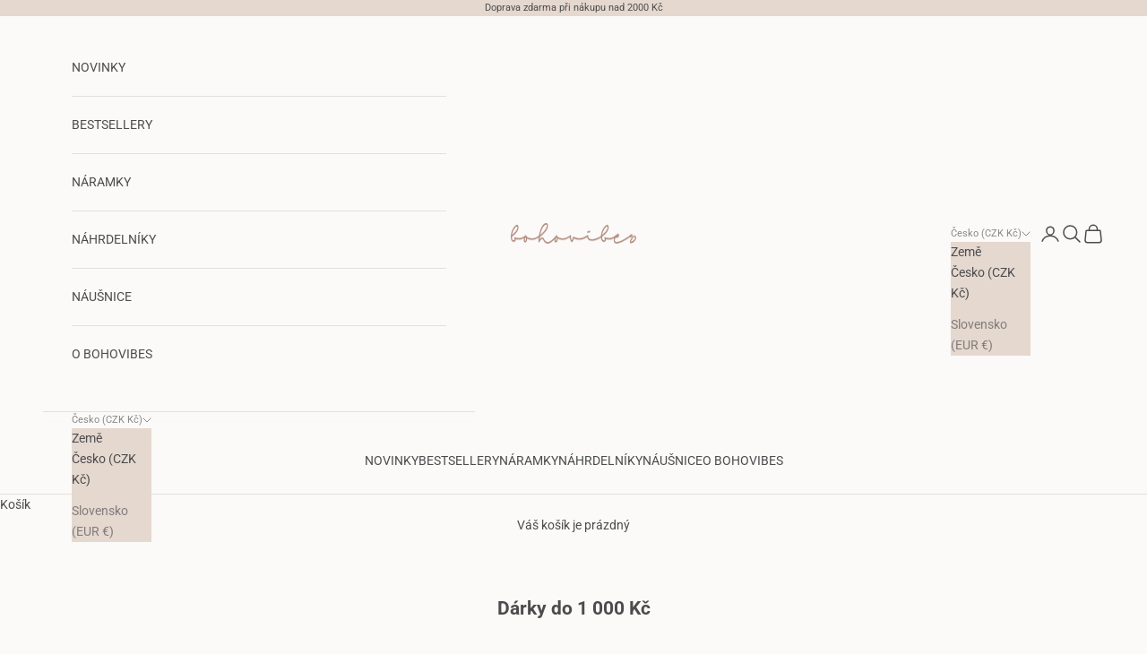

--- FILE ---
content_type: text/html; charset=utf-8
request_url: https://bohovibes.cz/collections/darky-do-1-000-kc
body_size: 31863
content:
<!doctype html>

<html lang="cs" dir="ltr">
  <head>
    <meta charset="utf-8">
    <meta name="viewport" content="width=device-width, initial-scale=1.0, height=device-height, minimum-scale=1.0, maximum-scale=5.0">

    <title>Bohovibes - Dárky do 1 000 Kč - Velký dárkový průvodce</title><meta name="description" content="Inspirujte se ve velkém dárkovém průvodci a vyberte svým blízkým to pravé. Ručně vyráběné šperky z minerálů."><link rel="canonical" href="https://bohovibes.cz/collections/darky-do-1-000-kc"><link rel="shortcut icon" href="//bohovibes.cz/cdn/shop/files/Favicon_transparent.png?v=1740697127&width=96">
      <link rel="apple-touch-icon" href="//bohovibes.cz/cdn/shop/files/Favicon_transparent.png?v=1740697127&width=180"><link rel="preconnect" href="https://fonts.shopifycdn.com" crossorigin><link rel="preload" href="//bohovibes.cz/cdn/fonts/playfair_display/playfairdisplay_n4.9980f3e16959dc89137cc1369bfc3ae98af1deb9.woff2" as="font" type="font/woff2" crossorigin><link rel="preload" href="//bohovibes.cz/cdn/fonts/roboto/roboto_n4.2019d890f07b1852f56ce63ba45b2db45d852cba.woff2" as="font" type="font/woff2" crossorigin><meta property="og:type" content="website">
  <meta property="og:title" content="Dárky do 1 000 Kč"><meta property="og:image" content="http://bohovibes.cz/cdn/shop/collections/nahrdelnik-70.jpg?v=1733320322&width=2048">
  <meta property="og:image:secure_url" content="https://bohovibes.cz/cdn/shop/collections/nahrdelnik-70.jpg?v=1733320322&width=2048">
  <meta property="og:image:width" content="1068">
  <meta property="og:image:height" content="1600"><meta property="og:description" content="Inspirujte se ve velkém dárkovém průvodci a vyberte svým blízkým to pravé. Ručně vyráběné šperky z minerálů."><meta property="og:url" content="https://bohovibes.cz/collections/darky-do-1-000-kc">
<meta property="og:site_name" content="Bohovibes"><meta name="twitter:card" content="summary"><meta name="twitter:title" content="Dárky do 1 000 Kč">
  <meta name="twitter:description" content=""><meta name="twitter:image" content="https://bohovibes.cz/cdn/shop/collections/nahrdelnik-70.jpg?crop=center&height=1200&v=1733320322&width=1200">
  <meta name="twitter:image:alt" content="Dárky do 1 000 Kč"><script async crossorigin fetchpriority="high" src="/cdn/shopifycloud/importmap-polyfill/es-modules-shim.2.4.0.js"></script>
<script type="application/ld+json">
  {
    "@context": "https://schema.org",
    "@type": "BreadcrumbList",
    "itemListElement": [{
        "@type": "ListItem",
        "position": 1,
        "name": "Domovská stránka",
        "item": "https://bohovibes.cz"
      },{
            "@type": "ListItem",
            "position": 2,
            "name": "Dárky do 1 000 Kč",
            "item": "https://bohovibes.cz/collections/darky-do-1-000-kc"
          }]
  }
</script><style>/* Typography (heading) */
  @font-face {
  font-family: "Playfair Display";
  font-weight: 400;
  font-style: normal;
  font-display: fallback;
  src: url("//bohovibes.cz/cdn/fonts/playfair_display/playfairdisplay_n4.9980f3e16959dc89137cc1369bfc3ae98af1deb9.woff2") format("woff2"),
       url("//bohovibes.cz/cdn/fonts/playfair_display/playfairdisplay_n4.c562b7c8e5637886a811d2a017f9e023166064ee.woff") format("woff");
}

@font-face {
  font-family: "Playfair Display";
  font-weight: 400;
  font-style: italic;
  font-display: fallback;
  src: url("//bohovibes.cz/cdn/fonts/playfair_display/playfairdisplay_i4.804ea8da9192aaed0368534aa085b3c1f3411619.woff2") format("woff2"),
       url("//bohovibes.cz/cdn/fonts/playfair_display/playfairdisplay_i4.5538cb7a825d13d8a2333cd8a94065a93a95c710.woff") format("woff");
}

/* Typography (body) */
  @font-face {
  font-family: Roboto;
  font-weight: 400;
  font-style: normal;
  font-display: fallback;
  src: url("//bohovibes.cz/cdn/fonts/roboto/roboto_n4.2019d890f07b1852f56ce63ba45b2db45d852cba.woff2") format("woff2"),
       url("//bohovibes.cz/cdn/fonts/roboto/roboto_n4.238690e0007583582327135619c5f7971652fa9d.woff") format("woff");
}

@font-face {
  font-family: Roboto;
  font-weight: 400;
  font-style: italic;
  font-display: fallback;
  src: url("//bohovibes.cz/cdn/fonts/roboto/roboto_i4.57ce898ccda22ee84f49e6b57ae302250655e2d4.woff2") format("woff2"),
       url("//bohovibes.cz/cdn/fonts/roboto/roboto_i4.b21f3bd061cbcb83b824ae8c7671a82587b264bf.woff") format("woff");
}

@font-face {
  font-family: Roboto;
  font-weight: 700;
  font-style: normal;
  font-display: fallback;
  src: url("//bohovibes.cz/cdn/fonts/roboto/roboto_n7.f38007a10afbbde8976c4056bfe890710d51dec2.woff2") format("woff2"),
       url("//bohovibes.cz/cdn/fonts/roboto/roboto_n7.94bfdd3e80c7be00e128703d245c207769d763f9.woff") format("woff");
}

@font-face {
  font-family: Roboto;
  font-weight: 700;
  font-style: italic;
  font-display: fallback;
  src: url("//bohovibes.cz/cdn/fonts/roboto/roboto_i7.7ccaf9410746f2c53340607c42c43f90a9005937.woff2") format("woff2"),
       url("//bohovibes.cz/cdn/fonts/roboto/roboto_i7.49ec21cdd7148292bffea74c62c0df6e93551516.woff") format("woff");
}

:root {
    /* Container */
    --container-max-width: 100%;
    --container-xxs-max-width: 27.5rem; /* 440px */
    --container-xs-max-width: 42.5rem; /* 680px */
    --container-sm-max-width: 61.25rem; /* 980px */
    --container-md-max-width: 71.875rem; /* 1150px */
    --container-lg-max-width: 78.75rem; /* 1260px */
    --container-xl-max-width: 85rem; /* 1360px */
    --container-gutter: 1.25rem;

    --section-vertical-spacing: 2.5rem;
    --section-vertical-spacing-tight:2.5rem;

    --section-stack-gap:2.25rem;
    --section-stack-gap-tight:2.25rem;

    /* Form settings */
    --form-gap: 1.25rem; /* Gap between fieldset and submit button */
    --fieldset-gap: 1rem; /* Gap between each form input within a fieldset */
    --form-control-gap: 0.625rem; /* Gap between input and label (ignored for floating label) */
    --checkbox-control-gap: 0.75rem; /* Horizontal gap between checkbox and its associated label */
    --input-padding-block: 0.65rem; /* Vertical padding for input, textarea and native select */
    --input-padding-inline: 0.8rem; /* Horizontal padding for input, textarea and native select */
    --checkbox-size: 0.875rem; /* Size (width and height) for checkbox */

    /* Other sizes */
    --sticky-area-height: calc(var(--announcement-bar-is-sticky, 0) * var(--announcement-bar-height, 0px) + var(--header-is-sticky, 0) * var(--header-is-visible, 1) * var(--header-height, 0px));

    /* RTL support */
    --transform-logical-flip: 1;
    --transform-origin-start: left;
    --transform-origin-end: right;

    /**
     * ---------------------------------------------------------------------
     * TYPOGRAPHY
     * ---------------------------------------------------------------------
     */

    /* Font properties */
    --heading-font-family: "Playfair Display", serif;
    --heading-font-weight: 400;
    --heading-font-style: normal;
    --heading-text-transform: uppercase;
    --heading-letter-spacing: 0.18em;
    --text-font-family: Roboto, sans-serif;
    --text-font-weight: 400;
    --text-font-style: normal;
    --text-letter-spacing: 0.0em;
    --button-font: var(--text-font-style) var(--text-font-weight) var(--text-sm) / 1.65 var(--text-font-family);
    --button-text-transform: uppercase;
    --button-letter-spacing: 0.18em;

    /* Font sizes */--text-heading-size-factor: 1;
    --text-h1: max(0.6875rem, clamp(1.375rem, 1.146341463414634rem + 0.975609756097561vw, 2rem) * var(--text-heading-size-factor));
    --text-h2: max(0.6875rem, clamp(1.25rem, 1.0670731707317074rem + 0.7804878048780488vw, 1.75rem) * var(--text-heading-size-factor));
    --text-h3: max(0.6875rem, clamp(1.125rem, 1.0335365853658536rem + 0.3902439024390244vw, 1.375rem) * var(--text-heading-size-factor));
    --text-h4: max(0.6875rem, clamp(1rem, 0.9542682926829268rem + 0.1951219512195122vw, 1.125rem) * var(--text-heading-size-factor));
    --text-h5: calc(0.875rem * var(--text-heading-size-factor));
    --text-h6: calc(0.75rem * var(--text-heading-size-factor));

    --text-xs: 0.75rem;
    --text-sm: 0.8125rem;
    --text-base: 0.875rem;
    --text-lg: 1.0rem;
    --text-xl: 1.125rem;

    /* Rounded variables (used for border radius) */
    --rounded-full: 9999px;
    --button-border-radius: 0.0rem;
    --input-border-radius: 0.0rem;

    /* Box shadow */
    --shadow-sm: 0 2px 8px rgb(0 0 0 / 0.05);
    --shadow: 0 5px 15px rgb(0 0 0 / 0.05);
    --shadow-md: 0 5px 30px rgb(0 0 0 / 0.05);
    --shadow-block: px px px rgb(var(--text-primary) / 0.0);

    /**
     * ---------------------------------------------------------------------
     * OTHER
     * ---------------------------------------------------------------------
     */

    --checkmark-svg-url: url(//bohovibes.cz/cdn/shop/t/41/assets/checkmark.svg?v=164356715197589729611738180394);
    --cursor-zoom-in-svg-url: url(//bohovibes.cz/cdn/shop/t/41/assets/cursor-zoom-in.svg?v=72350181503836816121738180394);
  }

  [dir="rtl"]:root {
    /* RTL support */
    --transform-logical-flip: -1;
    --transform-origin-start: right;
    --transform-origin-end: left;
  }

  @media screen and (min-width: 700px) {
    :root {
      /* Typography (font size) */
      --text-xs: 0.75rem;
      --text-sm: 0.8125rem;
      --text-base: 0.875rem;
      --text-lg: 1.0rem;
      --text-xl: 1.25rem;

      /* Spacing settings */
      --container-gutter: 2rem;
    }
  }

  @media screen and (min-width: 1000px) {
    :root {
      /* Spacing settings */
      --container-gutter: 3rem;

      --section-vertical-spacing: 4rem;
      --section-vertical-spacing-tight: 4rem;

      --section-stack-gap:3rem;
      --section-stack-gap-tight:3rem;
    }
  }:root {/* Overlay used for modal */
    --page-overlay: 0 0 0 / 0.4;

    /* We use the first scheme background as default */
    --page-background: ;

    /* Product colors */
    --on-sale-text: 174 136 123;
    --on-sale-badge-background: 174 136 123;
    --on-sale-badge-text: 255 255 255;
    --sold-out-badge-background: 251 250 248;
    --sold-out-badge-text: 0 0 0 / 0.65;
    --custom-badge-background: 251 250 248;
    --custom-badge-text: 0 0 0 / 0.65;
    --star-color: 76 76 78;

    /* Status colors */
    --success-background: 212 227 203;
    --success-text: 48 122 7;
    --warning-background: 253 241 224;
    --warning-text: 237 138 0;
    --error-background: 243 204 204;
    --error-text: 203 43 43;
  }.color-scheme--scheme-1 {
      /* Color settings */--accent: 76 76 78;
      --text-color: 76 76 78;
      --background: 251 250 248 / 1.0;
      --background-without-opacity: 251 250 248;
      --background-gradient: ;--border-color: 225 224 222;/* Button colors */
      --button-background: 76 76 78;
      --button-text-color: 251 250 248;

      /* Circled buttons */
      --circle-button-background: 251 250 248;
      --circle-button-text-color: 76 76 78;
    }.shopify-section:has(.section-spacing.color-scheme--bg-2ae76f6c998636df69432dfc0600ed34) + .shopify-section:has(.section-spacing.color-scheme--bg-2ae76f6c998636df69432dfc0600ed34:not(.bordered-section)) .section-spacing {
      padding-block-start: 0;
    }.color-scheme--scheme-2 {
      /* Color settings */--accent: 76 76 78;
      --text-color: 76 76 78;
      --background: 229 216 207 / 1.0;
      --background-without-opacity: 229 216 207;
      --background-gradient: ;--border-color: 206 195 188;/* Button colors */
      --button-background: 76 76 78;
      --button-text-color: 251 250 248;

      /* Circled buttons */
      --circle-button-background: 251 250 248;
      --circle-button-text-color: 76 76 78;
    }.shopify-section:has(.section-spacing.color-scheme--bg-415358ecc97895deaef9bbeeb3b96313) + .shopify-section:has(.section-spacing.color-scheme--bg-415358ecc97895deaef9bbeeb3b96313:not(.bordered-section)) .section-spacing {
      padding-block-start: 0;
    }.color-scheme--scheme-3 {
      /* Color settings */--accent: 251 250 248;
      --text-color: 251 250 248;
      --background: 174 136 123 / 1.0;
      --background-without-opacity: 174 136 123;
      --background-gradient: ;--border-color: 186 153 142;/* Button colors */
      --button-background: 251 250 248;
      --button-text-color: 174 136 123;

      /* Circled buttons */
      --circle-button-background: 251 250 248;
      --circle-button-text-color: 174 136 123;
    }.shopify-section:has(.section-spacing.color-scheme--bg-5734e1341db6dac1b99a30456d54eae1) + .shopify-section:has(.section-spacing.color-scheme--bg-5734e1341db6dac1b99a30456d54eae1:not(.bordered-section)) .section-spacing {
      padding-block-start: 0;
    }.color-scheme--scheme-4 {
      /* Color settings */--accent: 255 255 255;
      --text-color: 255 255 255;
      --background: 0 0 0 / 0.0;
      --background-without-opacity: 0 0 0;
      --background-gradient: ;--border-color: 255 255 255;/* Button colors */
      --button-background: 255 255 255;
      --button-text-color: 76 76 78;

      /* Circled buttons */
      --circle-button-background: 255 255 255;
      --circle-button-text-color: 76 76 78;
    }.shopify-section:has(.section-spacing.color-scheme--bg-3671eee015764974ee0aef1536023e0f) + .shopify-section:has(.section-spacing.color-scheme--bg-3671eee015764974ee0aef1536023e0f:not(.bordered-section)) .section-spacing {
      padding-block-start: 0;
    }.color-scheme--dialog {
      /* Color settings */--accent: 76 76 78;
      --text-color: 76 76 78;
      --background: 229 216 207 / 1.0;
      --background-without-opacity: 229 216 207;
      --background-gradient: ;--border-color: 206 195 188;/* Button colors */
      --button-background: 76 76 78;
      --button-text-color: 251 250 248;

      /* Circled buttons */
      --circle-button-background: 251 250 248;
      --circle-button-text-color: 76 76 78;
    }
</style><script>
  // This allows to expose several variables to the global scope, to be used in scripts
  window.themeVariables = {
    settings: {
      showPageTransition: null,
      pageType: "collection",
      moneyFormat: "{{amount_with_comma_separator}} Kč",
      moneyWithCurrencyFormat: "{{amount_with_comma_separator}} Kč",
      currencyCodeEnabled: false,
      cartType: "drawer",
      staggerMenuApparition: true
    },

    strings: {
      addedToCart: "Zboží bylo přidáno do vašeho košíku!",
      closeGallery: "Zavřít galerii",
      zoomGallery: "Přiblížit",
      errorGallery: "Obrázek nelze načíst",
      shippingEstimatorNoResults: "Je nám líto, ale na vaši adresu zboží nedoručujeme.",
      shippingEstimatorOneResult: "Pro vaši adresu je k dispozici jedna sazba za dopravu:",
      shippingEstimatorMultipleResults: "Pro vaši adresu je k dispozici několik sazeb za dopravu:",
      shippingEstimatorError: "Při načítání přepravních sazeb došlo k jedné nebo více chyb:",
      next: "Další",
      previous: "Předchozí"
    },

    mediaQueries: {
      'sm': 'screen and (min-width: 700px)',
      'md': 'screen and (min-width: 1000px)',
      'lg': 'screen and (min-width: 1150px)',
      'xl': 'screen and (min-width: 1400px)',
      '2xl': 'screen and (min-width: 1600px)',
      'sm-max': 'screen and (max-width: 699px)',
      'md-max': 'screen and (max-width: 999px)',
      'lg-max': 'screen and (max-width: 1149px)',
      'xl-max': 'screen and (max-width: 1399px)',
      '2xl-max': 'screen and (max-width: 1599px)',
      'motion-safe': '(prefers-reduced-motion: no-preference)',
      'motion-reduce': '(prefers-reduced-motion: reduce)',
      'supports-hover': 'screen and (pointer: fine)',
      'supports-touch': 'screen and (hover: none)'
    }
  };</script><script>
      if (!(HTMLScriptElement.supports && HTMLScriptElement.supports('importmap'))) {
        const importMapPolyfill = document.createElement('script');
        importMapPolyfill.async = true;
        importMapPolyfill.src = "//bohovibes.cz/cdn/shop/t/41/assets/es-module-shims.min.js?v=98603786603752121101738180379";

        document.head.appendChild(importMapPolyfill);
      }
    </script>

    <script type="importmap">{
        "imports": {
          "vendor": "//bohovibes.cz/cdn/shop/t/41/assets/vendor.min.js?v=127380567671676268461738180379",
          "theme": "//bohovibes.cz/cdn/shop/t/41/assets/theme.js?v=163176108211976512811738180379",
          "photoswipe": "//bohovibes.cz/cdn/shop/t/41/assets/photoswipe.min.js?v=13374349288281597431738180379"
        }
      }
    </script>

    <script type="module" src="//bohovibes.cz/cdn/shop/t/41/assets/vendor.min.js?v=127380567671676268461738180379"></script>
    <script type="module" src="//bohovibes.cz/cdn/shop/t/41/assets/theme.js?v=163176108211976512811738180379"></script>

    <script>window.performance && window.performance.mark && window.performance.mark('shopify.content_for_header.start');</script><meta name="google-site-verification" content="urzbaIQCJ4vArGMPg2fcyJL63isewiB1CFv08zbLe3Y">
<meta id="shopify-digital-wallet" name="shopify-digital-wallet" content="/21993675/digital_wallets/dialog">
<meta name="shopify-checkout-api-token" content="554878528d000bb24a846bc2be3034af">
<meta id="in-context-paypal-metadata" data-shop-id="21993675" data-venmo-supported="false" data-environment="production" data-locale="en_US" data-paypal-v4="true" data-currency="CZK">
<link rel="alternate" type="application/atom+xml" title="Feed" href="/collections/darky-do-1-000-kc.atom" />
<link rel="alternate" hreflang="x-default" href="https://bohovibes.cz/collections/darky-do-1-000-kc">
<link rel="alternate" hreflang="cs" href="https://bohovibes.cz/collections/darky-do-1-000-kc">
<link rel="alternate" hreflang="cs-SK" href="https://bohovibes.cz/cs-sk/collections/darky-do-1-000-kc">
<link rel="alternate" type="application/json+oembed" href="https://bohovibes.cz/collections/darky-do-1-000-kc.oembed">
<script async="async" src="/checkouts/internal/preloads.js?locale=cs-CZ"></script>
<script id="apple-pay-shop-capabilities" type="application/json">{"shopId":21993675,"countryCode":"CZ","currencyCode":"CZK","merchantCapabilities":["supports3DS"],"merchantId":"gid:\/\/shopify\/Shop\/21993675","merchantName":"Bohovibes","requiredBillingContactFields":["postalAddress","email","phone"],"requiredShippingContactFields":["postalAddress","email","phone"],"shippingType":"shipping","supportedNetworks":["visa","maestro","masterCard"],"total":{"type":"pending","label":"Bohovibes","amount":"1.00"},"shopifyPaymentsEnabled":true,"supportsSubscriptions":true}</script>
<script id="shopify-features" type="application/json">{"accessToken":"554878528d000bb24a846bc2be3034af","betas":["rich-media-storefront-analytics"],"domain":"bohovibes.cz","predictiveSearch":true,"shopId":21993675,"locale":"cs"}</script>
<script>var Shopify = Shopify || {};
Shopify.shop = "bohovibes-test.myshopify.com";
Shopify.locale = "cs";
Shopify.currency = {"active":"CZK","rate":"1.0"};
Shopify.country = "CZ";
Shopify.theme = {"name":"Updated copy of Updated copy of Prestige","id":177994563930,"schema_name":"Prestige","schema_version":"10.5.1","theme_store_id":855,"role":"main"};
Shopify.theme.handle = "null";
Shopify.theme.style = {"id":null,"handle":null};
Shopify.cdnHost = "bohovibes.cz/cdn";
Shopify.routes = Shopify.routes || {};
Shopify.routes.root = "/";</script>
<script type="module">!function(o){(o.Shopify=o.Shopify||{}).modules=!0}(window);</script>
<script>!function(o){function n(){var o=[];function n(){o.push(Array.prototype.slice.apply(arguments))}return n.q=o,n}var t=o.Shopify=o.Shopify||{};t.loadFeatures=n(),t.autoloadFeatures=n()}(window);</script>
<script id="shop-js-analytics" type="application/json">{"pageType":"collection"}</script>
<script defer="defer" async type="module" src="//bohovibes.cz/cdn/shopifycloud/shop-js/modules/v2/client.init-shop-cart-sync_DprKPGet.cs.esm.js"></script>
<script defer="defer" async type="module" src="//bohovibes.cz/cdn/shopifycloud/shop-js/modules/v2/chunk.common_CFv8X3wM.esm.js"></script>
<script defer="defer" async type="module" src="//bohovibes.cz/cdn/shopifycloud/shop-js/modules/v2/chunk.modal_vkNirYKp.esm.js"></script>
<script type="module">
  await import("//bohovibes.cz/cdn/shopifycloud/shop-js/modules/v2/client.init-shop-cart-sync_DprKPGet.cs.esm.js");
await import("//bohovibes.cz/cdn/shopifycloud/shop-js/modules/v2/chunk.common_CFv8X3wM.esm.js");
await import("//bohovibes.cz/cdn/shopifycloud/shop-js/modules/v2/chunk.modal_vkNirYKp.esm.js");

  window.Shopify.SignInWithShop?.initShopCartSync?.({"fedCMEnabled":true,"windoidEnabled":true});

</script>
<script>(function() {
  var isLoaded = false;
  function asyncLoad() {
    if (isLoaded) return;
    isLoaded = true;
    var urls = ["https:\/\/storage.nfcube.com\/instafeed-309b672fe269707e4ab8db86019fa1c5.js?shop=bohovibes-test.myshopify.com"];
    for (var i = 0; i < urls.length; i++) {
      var s = document.createElement('script');
      s.type = 'text/javascript';
      s.async = true;
      s.src = urls[i];
      var x = document.getElementsByTagName('script')[0];
      x.parentNode.insertBefore(s, x);
    }
  };
  if(window.attachEvent) {
    window.attachEvent('onload', asyncLoad);
  } else {
    window.addEventListener('load', asyncLoad, false);
  }
})();</script>
<script id="__st">var __st={"a":21993675,"offset":3600,"reqid":"fc93b901-4aac-446c-893d-37585af4ed45-1769137905","pageurl":"bohovibes.cz\/collections\/darky-do-1-000-kc","u":"f1c187baddf9","p":"collection","rtyp":"collection","rid":411447558359};</script>
<script>window.ShopifyPaypalV4VisibilityTracking = true;</script>
<script id="captcha-bootstrap">!function(){'use strict';const t='contact',e='account',n='new_comment',o=[[t,t],['blogs',n],['comments',n],[t,'customer']],c=[[e,'customer_login'],[e,'guest_login'],[e,'recover_customer_password'],[e,'create_customer']],r=t=>t.map((([t,e])=>`form[action*='/${t}']:not([data-nocaptcha='true']) input[name='form_type'][value='${e}']`)).join(','),a=t=>()=>t?[...document.querySelectorAll(t)].map((t=>t.form)):[];function s(){const t=[...o],e=r(t);return a(e)}const i='password',u='form_key',d=['recaptcha-v3-token','g-recaptcha-response','h-captcha-response',i],f=()=>{try{return window.sessionStorage}catch{return}},m='__shopify_v',_=t=>t.elements[u];function p(t,e,n=!1){try{const o=window.sessionStorage,c=JSON.parse(o.getItem(e)),{data:r}=function(t){const{data:e,action:n}=t;return t[m]||n?{data:e,action:n}:{data:t,action:n}}(c);for(const[e,n]of Object.entries(r))t.elements[e]&&(t.elements[e].value=n);n&&o.removeItem(e)}catch(o){console.error('form repopulation failed',{error:o})}}const l='form_type',E='cptcha';function T(t){t.dataset[E]=!0}const w=window,h=w.document,L='Shopify',v='ce_forms',y='captcha';let A=!1;((t,e)=>{const n=(g='f06e6c50-85a8-45c8-87d0-21a2b65856fe',I='https://cdn.shopify.com/shopifycloud/storefront-forms-hcaptcha/ce_storefront_forms_captcha_hcaptcha.v1.5.2.iife.js',D={infoText:'Chráněno technologií hCaptcha',privacyText:'Ochrana osobních údajů',termsText:'Podmínky'},(t,e,n)=>{const o=w[L][v],c=o.bindForm;if(c)return c(t,g,e,D).then(n);var r;o.q.push([[t,g,e,D],n]),r=I,A||(h.body.append(Object.assign(h.createElement('script'),{id:'captcha-provider',async:!0,src:r})),A=!0)});var g,I,D;w[L]=w[L]||{},w[L][v]=w[L][v]||{},w[L][v].q=[],w[L][y]=w[L][y]||{},w[L][y].protect=function(t,e){n(t,void 0,e),T(t)},Object.freeze(w[L][y]),function(t,e,n,w,h,L){const[v,y,A,g]=function(t,e,n){const i=e?o:[],u=t?c:[],d=[...i,...u],f=r(d),m=r(i),_=r(d.filter((([t,e])=>n.includes(e))));return[a(f),a(m),a(_),s()]}(w,h,L),I=t=>{const e=t.target;return e instanceof HTMLFormElement?e:e&&e.form},D=t=>v().includes(t);t.addEventListener('submit',(t=>{const e=I(t);if(!e)return;const n=D(e)&&!e.dataset.hcaptchaBound&&!e.dataset.recaptchaBound,o=_(e),c=g().includes(e)&&(!o||!o.value);(n||c)&&t.preventDefault(),c&&!n&&(function(t){try{if(!f())return;!function(t){const e=f();if(!e)return;const n=_(t);if(!n)return;const o=n.value;o&&e.removeItem(o)}(t);const e=Array.from(Array(32),(()=>Math.random().toString(36)[2])).join('');!function(t,e){_(t)||t.append(Object.assign(document.createElement('input'),{type:'hidden',name:u})),t.elements[u].value=e}(t,e),function(t,e){const n=f();if(!n)return;const o=[...t.querySelectorAll(`input[type='${i}']`)].map((({name:t})=>t)),c=[...d,...o],r={};for(const[a,s]of new FormData(t).entries())c.includes(a)||(r[a]=s);n.setItem(e,JSON.stringify({[m]:1,action:t.action,data:r}))}(t,e)}catch(e){console.error('failed to persist form',e)}}(e),e.submit())}));const S=(t,e)=>{t&&!t.dataset[E]&&(n(t,e.some((e=>e===t))),T(t))};for(const o of['focusin','change'])t.addEventListener(o,(t=>{const e=I(t);D(e)&&S(e,y())}));const B=e.get('form_key'),M=e.get(l),P=B&&M;t.addEventListener('DOMContentLoaded',(()=>{const t=y();if(P)for(const e of t)e.elements[l].value===M&&p(e,B);[...new Set([...A(),...v().filter((t=>'true'===t.dataset.shopifyCaptcha))])].forEach((e=>S(e,t)))}))}(h,new URLSearchParams(w.location.search),n,t,e,['guest_login'])})(!0,!0)}();</script>
<script integrity="sha256-4kQ18oKyAcykRKYeNunJcIwy7WH5gtpwJnB7kiuLZ1E=" data-source-attribution="shopify.loadfeatures" defer="defer" src="//bohovibes.cz/cdn/shopifycloud/storefront/assets/storefront/load_feature-a0a9edcb.js" crossorigin="anonymous"></script>
<script data-source-attribution="shopify.dynamic_checkout.dynamic.init">var Shopify=Shopify||{};Shopify.PaymentButton=Shopify.PaymentButton||{isStorefrontPortableWallets:!0,init:function(){window.Shopify.PaymentButton.init=function(){};var t=document.createElement("script");t.src="https://bohovibes.cz/cdn/shopifycloud/portable-wallets/latest/portable-wallets.cs.js",t.type="module",document.head.appendChild(t)}};
</script>
<script data-source-attribution="shopify.dynamic_checkout.buyer_consent">
  function portableWalletsHideBuyerConsent(e){var t=document.getElementById("shopify-buyer-consent"),n=document.getElementById("shopify-subscription-policy-button");t&&n&&(t.classList.add("hidden"),t.setAttribute("aria-hidden","true"),n.removeEventListener("click",e))}function portableWalletsShowBuyerConsent(e){var t=document.getElementById("shopify-buyer-consent"),n=document.getElementById("shopify-subscription-policy-button");t&&n&&(t.classList.remove("hidden"),t.removeAttribute("aria-hidden"),n.addEventListener("click",e))}window.Shopify?.PaymentButton&&(window.Shopify.PaymentButton.hideBuyerConsent=portableWalletsHideBuyerConsent,window.Shopify.PaymentButton.showBuyerConsent=portableWalletsShowBuyerConsent);
</script>
<script data-source-attribution="shopify.dynamic_checkout.cart.bootstrap">document.addEventListener("DOMContentLoaded",(function(){function t(){return document.querySelector("shopify-accelerated-checkout-cart, shopify-accelerated-checkout")}if(t())Shopify.PaymentButton.init();else{new MutationObserver((function(e,n){t()&&(Shopify.PaymentButton.init(),n.disconnect())})).observe(document.body,{childList:!0,subtree:!0})}}));
</script>
<script id='scb4127' type='text/javascript' async='' src='https://bohovibes.cz/cdn/shopifycloud/privacy-banner/storefront-banner.js'></script><link id="shopify-accelerated-checkout-styles" rel="stylesheet" media="screen" href="https://bohovibes.cz/cdn/shopifycloud/portable-wallets/latest/accelerated-checkout-backwards-compat.css" crossorigin="anonymous">
<style id="shopify-accelerated-checkout-cart">
        #shopify-buyer-consent {
  margin-top: 1em;
  display: inline-block;
  width: 100%;
}

#shopify-buyer-consent.hidden {
  display: none;
}

#shopify-subscription-policy-button {
  background: none;
  border: none;
  padding: 0;
  text-decoration: underline;
  font-size: inherit;
  cursor: pointer;
}

#shopify-subscription-policy-button::before {
  box-shadow: none;
}

      </style>

<script>window.performance && window.performance.mark && window.performance.mark('shopify.content_for_header.end');</script>
<link href="//bohovibes.cz/cdn/shop/t/41/assets/theme.css?v=5551464109422934971738180379" rel="stylesheet" type="text/css" media="all" /><!-- BEGIN app block: shopify://apps/seguno-popups/blocks/popup-app-embed/f53bd66f-9a20-4ce2-ae2e-ccbd0148bd4b --><meta property="seguno:shop-id" content="21993675" />


<!-- END app block --><script src="https://cdn.shopify.com/extensions/0199c427-df3e-7dbf-8171-b4fecbfad766/popup-11/assets/popup.js" type="text/javascript" defer="defer"></script>
<link href="https://monorail-edge.shopifysvc.com" rel="dns-prefetch">
<script>(function(){if ("sendBeacon" in navigator && "performance" in window) {try {var session_token_from_headers = performance.getEntriesByType('navigation')[0].serverTiming.find(x => x.name == '_s').description;} catch {var session_token_from_headers = undefined;}var session_cookie_matches = document.cookie.match(/_shopify_s=([^;]*)/);var session_token_from_cookie = session_cookie_matches && session_cookie_matches.length === 2 ? session_cookie_matches[1] : "";var session_token = session_token_from_headers || session_token_from_cookie || "";function handle_abandonment_event(e) {var entries = performance.getEntries().filter(function(entry) {return /monorail-edge.shopifysvc.com/.test(entry.name);});if (!window.abandonment_tracked && entries.length === 0) {window.abandonment_tracked = true;var currentMs = Date.now();var navigation_start = performance.timing.navigationStart;var payload = {shop_id: 21993675,url: window.location.href,navigation_start,duration: currentMs - navigation_start,session_token,page_type: "collection"};window.navigator.sendBeacon("https://monorail-edge.shopifysvc.com/v1/produce", JSON.stringify({schema_id: "online_store_buyer_site_abandonment/1.1",payload: payload,metadata: {event_created_at_ms: currentMs,event_sent_at_ms: currentMs}}));}}window.addEventListener('pagehide', handle_abandonment_event);}}());</script>
<script id="web-pixels-manager-setup">(function e(e,d,r,n,o){if(void 0===o&&(o={}),!Boolean(null===(a=null===(i=window.Shopify)||void 0===i?void 0:i.analytics)||void 0===a?void 0:a.replayQueue)){var i,a;window.Shopify=window.Shopify||{};var t=window.Shopify;t.analytics=t.analytics||{};var s=t.analytics;s.replayQueue=[],s.publish=function(e,d,r){return s.replayQueue.push([e,d,r]),!0};try{self.performance.mark("wpm:start")}catch(e){}var l=function(){var e={modern:/Edge?\/(1{2}[4-9]|1[2-9]\d|[2-9]\d{2}|\d{4,})\.\d+(\.\d+|)|Firefox\/(1{2}[4-9]|1[2-9]\d|[2-9]\d{2}|\d{4,})\.\d+(\.\d+|)|Chrom(ium|e)\/(9{2}|\d{3,})\.\d+(\.\d+|)|(Maci|X1{2}).+ Version\/(15\.\d+|(1[6-9]|[2-9]\d|\d{3,})\.\d+)([,.]\d+|)( \(\w+\)|)( Mobile\/\w+|) Safari\/|Chrome.+OPR\/(9{2}|\d{3,})\.\d+\.\d+|(CPU[ +]OS|iPhone[ +]OS|CPU[ +]iPhone|CPU IPhone OS|CPU iPad OS)[ +]+(15[._]\d+|(1[6-9]|[2-9]\d|\d{3,})[._]\d+)([._]\d+|)|Android:?[ /-](13[3-9]|1[4-9]\d|[2-9]\d{2}|\d{4,})(\.\d+|)(\.\d+|)|Android.+Firefox\/(13[5-9]|1[4-9]\d|[2-9]\d{2}|\d{4,})\.\d+(\.\d+|)|Android.+Chrom(ium|e)\/(13[3-9]|1[4-9]\d|[2-9]\d{2}|\d{4,})\.\d+(\.\d+|)|SamsungBrowser\/([2-9]\d|\d{3,})\.\d+/,legacy:/Edge?\/(1[6-9]|[2-9]\d|\d{3,})\.\d+(\.\d+|)|Firefox\/(5[4-9]|[6-9]\d|\d{3,})\.\d+(\.\d+|)|Chrom(ium|e)\/(5[1-9]|[6-9]\d|\d{3,})\.\d+(\.\d+|)([\d.]+$|.*Safari\/(?![\d.]+ Edge\/[\d.]+$))|(Maci|X1{2}).+ Version\/(10\.\d+|(1[1-9]|[2-9]\d|\d{3,})\.\d+)([,.]\d+|)( \(\w+\)|)( Mobile\/\w+|) Safari\/|Chrome.+OPR\/(3[89]|[4-9]\d|\d{3,})\.\d+\.\d+|(CPU[ +]OS|iPhone[ +]OS|CPU[ +]iPhone|CPU IPhone OS|CPU iPad OS)[ +]+(10[._]\d+|(1[1-9]|[2-9]\d|\d{3,})[._]\d+)([._]\d+|)|Android:?[ /-](13[3-9]|1[4-9]\d|[2-9]\d{2}|\d{4,})(\.\d+|)(\.\d+|)|Mobile Safari.+OPR\/([89]\d|\d{3,})\.\d+\.\d+|Android.+Firefox\/(13[5-9]|1[4-9]\d|[2-9]\d{2}|\d{4,})\.\d+(\.\d+|)|Android.+Chrom(ium|e)\/(13[3-9]|1[4-9]\d|[2-9]\d{2}|\d{4,})\.\d+(\.\d+|)|Android.+(UC? ?Browser|UCWEB|U3)[ /]?(15\.([5-9]|\d{2,})|(1[6-9]|[2-9]\d|\d{3,})\.\d+)\.\d+|SamsungBrowser\/(5\.\d+|([6-9]|\d{2,})\.\d+)|Android.+MQ{2}Browser\/(14(\.(9|\d{2,})|)|(1[5-9]|[2-9]\d|\d{3,})(\.\d+|))(\.\d+|)|K[Aa][Ii]OS\/(3\.\d+|([4-9]|\d{2,})\.\d+)(\.\d+|)/},d=e.modern,r=e.legacy,n=navigator.userAgent;return n.match(d)?"modern":n.match(r)?"legacy":"unknown"}(),u="modern"===l?"modern":"legacy",c=(null!=n?n:{modern:"",legacy:""})[u],f=function(e){return[e.baseUrl,"/wpm","/b",e.hashVersion,"modern"===e.buildTarget?"m":"l",".js"].join("")}({baseUrl:d,hashVersion:r,buildTarget:u}),m=function(e){var d=e.version,r=e.bundleTarget,n=e.surface,o=e.pageUrl,i=e.monorailEndpoint;return{emit:function(e){var a=e.status,t=e.errorMsg,s=(new Date).getTime(),l=JSON.stringify({metadata:{event_sent_at_ms:s},events:[{schema_id:"web_pixels_manager_load/3.1",payload:{version:d,bundle_target:r,page_url:o,status:a,surface:n,error_msg:t},metadata:{event_created_at_ms:s}}]});if(!i)return console&&console.warn&&console.warn("[Web Pixels Manager] No Monorail endpoint provided, skipping logging."),!1;try{return self.navigator.sendBeacon.bind(self.navigator)(i,l)}catch(e){}var u=new XMLHttpRequest;try{return u.open("POST",i,!0),u.setRequestHeader("Content-Type","text/plain"),u.send(l),!0}catch(e){return console&&console.warn&&console.warn("[Web Pixels Manager] Got an unhandled error while logging to Monorail."),!1}}}}({version:r,bundleTarget:l,surface:e.surface,pageUrl:self.location.href,monorailEndpoint:e.monorailEndpoint});try{o.browserTarget=l,function(e){var d=e.src,r=e.async,n=void 0===r||r,o=e.onload,i=e.onerror,a=e.sri,t=e.scriptDataAttributes,s=void 0===t?{}:t,l=document.createElement("script"),u=document.querySelector("head"),c=document.querySelector("body");if(l.async=n,l.src=d,a&&(l.integrity=a,l.crossOrigin="anonymous"),s)for(var f in s)if(Object.prototype.hasOwnProperty.call(s,f))try{l.dataset[f]=s[f]}catch(e){}if(o&&l.addEventListener("load",o),i&&l.addEventListener("error",i),u)u.appendChild(l);else{if(!c)throw new Error("Did not find a head or body element to append the script");c.appendChild(l)}}({src:f,async:!0,onload:function(){if(!function(){var e,d;return Boolean(null===(d=null===(e=window.Shopify)||void 0===e?void 0:e.analytics)||void 0===d?void 0:d.initialized)}()){var d=window.webPixelsManager.init(e)||void 0;if(d){var r=window.Shopify.analytics;r.replayQueue.forEach((function(e){var r=e[0],n=e[1],o=e[2];d.publishCustomEvent(r,n,o)})),r.replayQueue=[],r.publish=d.publishCustomEvent,r.visitor=d.visitor,r.initialized=!0}}},onerror:function(){return m.emit({status:"failed",errorMsg:"".concat(f," has failed to load")})},sri:function(e){var d=/^sha384-[A-Za-z0-9+/=]+$/;return"string"==typeof e&&d.test(e)}(c)?c:"",scriptDataAttributes:o}),m.emit({status:"loading"})}catch(e){m.emit({status:"failed",errorMsg:(null==e?void 0:e.message)||"Unknown error"})}}})({shopId: 21993675,storefrontBaseUrl: "https://bohovibes.cz",extensionsBaseUrl: "https://extensions.shopifycdn.com/cdn/shopifycloud/web-pixels-manager",monorailEndpoint: "https://monorail-edge.shopifysvc.com/unstable/produce_batch",surface: "storefront-renderer",enabledBetaFlags: ["2dca8a86"],webPixelsConfigList: [{"id":"404848986","configuration":"{\"pixel_id\":\"2639977516221664\",\"pixel_type\":\"facebook_pixel\",\"metaapp_system_user_token\":\"-\"}","eventPayloadVersion":"v1","runtimeContext":"OPEN","scriptVersion":"ca16bc87fe92b6042fbaa3acc2fbdaa6","type":"APP","apiClientId":2329312,"privacyPurposes":["ANALYTICS","MARKETING","SALE_OF_DATA"],"dataSharingAdjustments":{"protectedCustomerApprovalScopes":["read_customer_address","read_customer_email","read_customer_name","read_customer_personal_data","read_customer_phone"]}},{"id":"178028890","eventPayloadVersion":"v1","runtimeContext":"LAX","scriptVersion":"1","type":"CUSTOM","privacyPurposes":["ANALYTICS"],"name":"Google Analytics tag (migrated)"},{"id":"shopify-app-pixel","configuration":"{}","eventPayloadVersion":"v1","runtimeContext":"STRICT","scriptVersion":"0450","apiClientId":"shopify-pixel","type":"APP","privacyPurposes":["ANALYTICS","MARKETING"]},{"id":"shopify-custom-pixel","eventPayloadVersion":"v1","runtimeContext":"LAX","scriptVersion":"0450","apiClientId":"shopify-pixel","type":"CUSTOM","privacyPurposes":["ANALYTICS","MARKETING"]}],isMerchantRequest: false,initData: {"shop":{"name":"Bohovibes","paymentSettings":{"currencyCode":"CZK"},"myshopifyDomain":"bohovibes-test.myshopify.com","countryCode":"CZ","storefrontUrl":"https:\/\/bohovibes.cz"},"customer":null,"cart":null,"checkout":null,"productVariants":[],"purchasingCompany":null},},"https://bohovibes.cz/cdn","fcfee988w5aeb613cpc8e4bc33m6693e112",{"modern":"","legacy":""},{"shopId":"21993675","storefrontBaseUrl":"https:\/\/bohovibes.cz","extensionBaseUrl":"https:\/\/extensions.shopifycdn.com\/cdn\/shopifycloud\/web-pixels-manager","surface":"storefront-renderer","enabledBetaFlags":"[\"2dca8a86\"]","isMerchantRequest":"false","hashVersion":"fcfee988w5aeb613cpc8e4bc33m6693e112","publish":"custom","events":"[[\"page_viewed\",{}],[\"collection_viewed\",{\"collection\":{\"id\":\"411447558359\",\"title\":\"Dárky do 1 000 Kč\",\"productVariants\":[{\"price\":{\"amount\":447.0,\"currencyCode\":\"CZK\"},\"product\":{\"title\":\"Náramek s apatitem\",\"vendor\":\"Bohovibes\",\"id\":\"7580185723095\",\"untranslatedTitle\":\"Náramek s apatitem\",\"url\":\"\/products\/naramek-s-apatitem\",\"type\":\"Náramek dámský\"},\"id\":\"42522177503447\",\"image\":{\"src\":\"\/\/bohovibes.cz\/cdn\/shop\/files\/naramek-s-apatitem-14_05fff1e9-90bc-4c2f-8409-cedcef262a8b.jpg?v=1699893361\"},\"sku\":\"\",\"title\":\"Stříbro Ag 925\",\"untranslatedTitle\":\"Stříbro Ag 925\"},{\"price\":{\"amount\":489.0,\"currencyCode\":\"CZK\"},\"product\":{\"title\":\"Náramek přání s granátem\",\"vendor\":\"Bohovibes\",\"id\":\"6918230081685\",\"untranslatedTitle\":\"Náramek přání s granátem\",\"url\":\"\/products\/naramek-prani-s-granatem\",\"type\":\"Náramek přání\"},\"id\":\"40350952194197\",\"image\":{\"src\":\"\/\/bohovibes.cz\/cdn\/shop\/files\/naramek-127.jpg?v=1699891376\"},\"sku\":\"\",\"title\":\"Default Title\",\"untranslatedTitle\":\"Default Title\"},{\"price\":{\"amount\":489.0,\"currencyCode\":\"CZK\"},\"product\":{\"title\":\"Náramek přání s tyrkysem\",\"vendor\":\"Bohovibes\",\"id\":\"2331668283451\",\"untranslatedTitle\":\"Náramek přání s tyrkysem\",\"url\":\"\/products\/naramek-prani-s-tyrkysem\",\"type\":\"Náramek přání\"},\"id\":\"21364335214651\",\"image\":{\"src\":\"\/\/bohovibes.cz\/cdn\/shop\/files\/naramek-133_a5e37d57-892b-4b87-b710-1295894bafb0.jpg?v=1699891260\"},\"sku\":\"\",\"title\":\"Default Title\",\"untranslatedTitle\":\"Default Title\"},{\"price\":{\"amount\":799.0,\"currencyCode\":\"CZK\"},\"product\":{\"title\":\"Náušnice s měsíčním kamenem\",\"vendor\":\"Bohovibes\",\"id\":\"7079864238229\",\"untranslatedTitle\":\"Náušnice s měsíčním kamenem\",\"url\":\"\/products\/nausnice-s-mesicnim-kamenem\",\"type\":\"Náušnice\"},\"id\":\"40994699313301\",\"image\":{\"src\":\"\/\/bohovibes.cz\/cdn\/shop\/files\/nausnice-20_c5cb3a24-e9e9-4f64-ba62-de97b803a297.jpg?v=1699891984\"},\"sku\":\"\",\"title\":\"Stříbro Ag 925\",\"untranslatedTitle\":\"Stříbro Ag 925\"},{\"price\":{\"amount\":489.0,\"currencyCode\":\"CZK\"},\"product\":{\"title\":\"Náramek přání s rodonitem\",\"vendor\":\"Bohovibes\",\"id\":\"6410199466133\",\"untranslatedTitle\":\"Náramek přání s rodonitem\",\"url\":\"\/products\/naramek-prani-s-rodonitem\",\"type\":\"Náramek přání\"},\"id\":\"37969542447253\",\"image\":{\"src\":\"\/\/bohovibes.cz\/cdn\/shop\/files\/naramek-136.jpg?v=1699891466\"},\"sku\":\"\",\"title\":\"Default Title\",\"untranslatedTitle\":\"Default Title\"},{\"price\":{\"amount\":799.0,\"currencyCode\":\"CZK\"},\"product\":{\"title\":\"Náušnice s růženínem\",\"vendor\":\"Bohovibes\",\"id\":\"7079822295189\",\"untranslatedTitle\":\"Náušnice s růženínem\",\"url\":\"\/products\/nausnice-s-ruzeninem\",\"type\":\"Náušnice\"},\"id\":\"40994621456533\",\"image\":{\"src\":\"\/\/bohovibes.cz\/cdn\/shop\/files\/nausnice-15.jpg?v=1712867601\"},\"sku\":\"\",\"title\":\"Stříbro Ag 925\",\"untranslatedTitle\":\"Stříbro Ag 925\"},{\"price\":{\"amount\":619.0,\"currencyCode\":\"CZK\"},\"product\":{\"title\":\"Náramek s měsíčním kamenem\",\"vendor\":\"Bohovibes\",\"id\":\"7564036866263\",\"untranslatedTitle\":\"Náramek s měsíčním kamenem\",\"url\":\"\/products\/naramek-s-mesicnim-kamenem\",\"type\":\"Náramek dámský\"},\"id\":\"42469283889367\",\"image\":{\"src\":\"\/\/bohovibes.cz\/cdn\/shop\/files\/naramek-s-mesicnim-kamenem-13.jpg?v=1699893440\"},\"sku\":\"\",\"title\":\"Stříbro Ag 925\",\"untranslatedTitle\":\"Stříbro Ag 925\"},{\"price\":{\"amount\":799.0,\"currencyCode\":\"CZK\"},\"product\":{\"title\":\"Náušnice s perlou I.\",\"vendor\":\"Bohovibes\",\"id\":\"7561854615767\",\"untranslatedTitle\":\"Náušnice s perlou I.\",\"url\":\"\/products\/nausnice-s-perlou\",\"type\":\"Náušnice\"},\"id\":\"42464710164695\",\"image\":{\"src\":\"\/\/bohovibes.cz\/cdn\/shop\/files\/nausnice-s-perlami-1.jpg?v=1699893218\"},\"sku\":\"\",\"title\":\"Stříbro Ag 925\",\"untranslatedTitle\":\"Stříbro Ag 925\"},{\"price\":{\"amount\":489.0,\"currencyCode\":\"CZK\"},\"product\":{\"title\":\"Náramek přání se slunečním kamenem\",\"vendor\":\"Bohovibes\",\"id\":\"7823025242327\",\"untranslatedTitle\":\"Náramek přání se slunečním kamenem\",\"url\":\"\/products\/naramek-prani-se-slunecnim-kamenem\",\"type\":\"Náramek přání\"},\"id\":\"43406125990103\",\"image\":{\"src\":\"\/\/bohovibes.cz\/cdn\/shop\/files\/Bohovibes-63.jpg?v=1699890231\"},\"sku\":\"\",\"title\":\"Default Title\",\"untranslatedTitle\":\"Default Title\"},{\"price\":{\"amount\":799.0,\"currencyCode\":\"CZK\"},\"product\":{\"title\":\"Náušnice s lapisem lazuli\",\"vendor\":\"Bohovibes\",\"id\":\"7563449696471\",\"untranslatedTitle\":\"Náušnice s lapisem lazuli\",\"url\":\"\/products\/nausnice-s-lapisem-lazuli\",\"type\":\"Náušnice\"},\"id\":\"42468031201495\",\"image\":{\"src\":\"\/\/bohovibes.cz\/cdn\/shop\/products\/nausnice-s-lapisem-lazuli-2.jpg?v=1724613832\"},\"sku\":\"\",\"title\":\"Stříbro Ag 925\",\"untranslatedTitle\":\"Stříbro Ag 925\"},{\"price\":{\"amount\":799.0,\"currencyCode\":\"CZK\"},\"product\":{\"title\":\"Náušnice s labradoritem\",\"vendor\":\"Bohovibes\",\"id\":\"7079852343445\",\"untranslatedTitle\":\"Náušnice s labradoritem\",\"url\":\"\/products\/nausnice-s-labradoritem-1\",\"type\":\"Náušnice\"},\"id\":\"40994651898005\",\"image\":{\"src\":\"\/\/bohovibes.cz\/cdn\/shop\/products\/bohovibes-nausnice-kruhove-s-labradority-5.jpg?v=1724614138\"},\"sku\":\"\",\"title\":\"Stříbro Ag 925\",\"untranslatedTitle\":\"Stříbro Ag 925\"},{\"price\":{\"amount\":489.0,\"currencyCode\":\"CZK\"},\"product\":{\"title\":\"Náramek přání s akvamarínem\",\"vendor\":\"Bohovibes\",\"id\":\"7823029698775\",\"untranslatedTitle\":\"Náramek přání s akvamarínem\",\"url\":\"\/products\/naramek-prani-s-akvamarinem\",\"type\":\"Náramek přání\"},\"id\":\"43406137262295\",\"image\":{\"src\":\"\/\/bohovibes.cz\/cdn\/shop\/files\/Bohovibes-60.jpg?v=1699890333\"},\"sku\":\"\",\"title\":\"Default Title\",\"untranslatedTitle\":\"Default Title\"},{\"price\":{\"amount\":619.0,\"currencyCode\":\"CZK\"},\"product\":{\"title\":\"Náramek se smaragdem\",\"vendor\":\"Bohovibes\",\"id\":\"7819266949335\",\"untranslatedTitle\":\"Náramek se smaragdem\",\"url\":\"\/products\/naramek-se-smaragdem\",\"type\":\"Náramek dámský\"},\"id\":\"43395634200791\",\"image\":{\"src\":\"\/\/bohovibes.cz\/cdn\/shop\/files\/Bohovibes-52.jpg?v=1712867734\"},\"sku\":\"\",\"title\":\"Stříbro Ag 925\",\"untranslatedTitle\":\"Stříbro Ag 925\"},{\"price\":{\"amount\":619.0,\"currencyCode\":\"CZK\"},\"product\":{\"title\":\"Náramek s larimarem\",\"vendor\":\"Bohovibes\",\"id\":\"7819264000215\",\"untranslatedTitle\":\"Náramek s larimarem\",\"url\":\"\/products\/naramek-s-larimarem\",\"type\":\"Náramek dámský\"},\"id\":\"43395603693783\",\"image\":{\"src\":\"\/\/bohovibes.cz\/cdn\/shop\/files\/Bohovibes-48_e6017fdb-5aa2-4fe1-b142-e265ce51b786.jpg?v=1699890035\"},\"sku\":\"\",\"title\":\"Stříbro Ag 925\",\"untranslatedTitle\":\"Stříbro Ag 925\"},{\"price\":{\"amount\":799.0,\"currencyCode\":\"CZK\"},\"product\":{\"title\":\"Náušnice se smaragdem\",\"vendor\":\"Bohovibes\",\"id\":\"7819272159447\",\"untranslatedTitle\":\"Náušnice se smaragdem\",\"url\":\"\/products\/nausnice-se-smaragdem\",\"type\":\"Náušnice\"},\"id\":\"43395664937175\",\"image\":{\"src\":\"\/\/bohovibes.cz\/cdn\/shop\/files\/Bohovibes-16_5232183d-a843-48d9-9447-641d05719615.jpg?v=1712867527\"},\"sku\":\"\",\"title\":\"Stříbro Ag 925\",\"untranslatedTitle\":\"Stříbro Ag 925\"},{\"price\":{\"amount\":799.0,\"currencyCode\":\"CZK\"},\"product\":{\"title\":\"Náušnice s karneolem\",\"vendor\":\"Bohovibes\",\"id\":\"7563657478359\",\"untranslatedTitle\":\"Náušnice s karneolem\",\"url\":\"\/products\/nausnice-s-karneolem\",\"type\":\"Náušnice\"},\"id\":\"42468654383319\",\"image\":{\"src\":\"\/\/bohovibes.cz\/cdn\/shop\/products\/nausnice-s-karneolem-14.jpg?v=1724614300\"},\"sku\":\"\",\"title\":\"Stříbro Ag 925\",\"untranslatedTitle\":\"Stříbro Ag 925\"},{\"price\":{\"amount\":799.0,\"currencyCode\":\"CZK\"},\"product\":{\"title\":\"Náušnice s larimarem\",\"vendor\":\"Bohovibes\",\"id\":\"7819274518743\",\"untranslatedTitle\":\"Náušnice s larimarem\",\"url\":\"\/products\/nausnice-s-larimarem\",\"type\":\"Náušnice\"},\"id\":\"43395684663511\",\"image\":{\"src\":\"\/\/bohovibes.cz\/cdn\/shop\/files\/Bohovibes-31_2b78e638-d4f5-4f64-a868-30c4209808b7.jpg?v=1699889668\"},\"sku\":\"\",\"title\":\"Stříbro Ag 925\",\"untranslatedTitle\":\"Stříbro Ag 925\"},{\"price\":{\"amount\":799.0,\"currencyCode\":\"CZK\"},\"product\":{\"title\":\"Náušnice se slunečním kamenem\",\"vendor\":\"Bohovibes\",\"id\":\"8373067481434\",\"untranslatedTitle\":\"Náušnice se slunečním kamenem\",\"url\":\"\/products\/nausnice-se-slunecnim-kamenem\",\"type\":\"Náušnice\"},\"id\":\"46497486799194\",\"image\":{\"src\":\"\/\/bohovibes.cz\/cdn\/shop\/files\/Bohovibes_jaro23_momentsbysue-88_4bd139e2-4869-4ed5-990a-7c2439650a38.jpg?v=1712867550\"},\"sku\":null,\"title\":\"Stříbro Ag 925\",\"untranslatedTitle\":\"Stříbro Ag 925\"},{\"price\":{\"amount\":839.0,\"currencyCode\":\"CZK\"},\"product\":{\"title\":\"Náušnice s prehnitem\",\"vendor\":\"Bohovibes\",\"id\":\"8373071610202\",\"untranslatedTitle\":\"Náušnice s prehnitem\",\"url\":\"\/products\/nausnice-s-prehnitem\",\"type\":\"Náušnice\"},\"id\":\"46497496203610\",\"image\":{\"src\":\"\/\/bohovibes.cz\/cdn\/shop\/files\/Bohovibes_jaro23_momentsbysue-53.jpg?v=1699885478\"},\"sku\":null,\"title\":\"Stříbro Ag 925\",\"untranslatedTitle\":\"Stříbro Ag 925\"},{\"price\":{\"amount\":929.0,\"currencyCode\":\"CZK\"},\"product\":{\"title\":\"Náramek s prehnitem\",\"vendor\":\"Bohovibes\",\"id\":\"8373170602330\",\"untranslatedTitle\":\"Náramek s prehnitem\",\"url\":\"\/products\/naramek-s-prehnitem\",\"type\":\"Náramek dámský\"},\"id\":\"46497827881306\",\"image\":{\"src\":\"\/\/bohovibes.cz\/cdn\/shop\/files\/Bohovibes_jaro23_momentsbysue-51.jpg?v=1712867795\"},\"sku\":null,\"title\":\"Stříbro Ag 925\",\"untranslatedTitle\":\"Stříbro Ag 925\"},{\"price\":{\"amount\":929.0,\"currencyCode\":\"CZK\"},\"product\":{\"title\":\"Náramek se slunečním kamenem\",\"vendor\":\"Bohovibes\",\"id\":\"8373191999834\",\"untranslatedTitle\":\"Náramek se slunečním kamenem\",\"url\":\"\/products\/naramek-se-slunecnim-kamenem\",\"type\":\"Náramek dámský\"},\"id\":\"46497860551002\",\"image\":{\"src\":\"\/\/bohovibes.cz\/cdn\/shop\/files\/Bohovibes_jaro23_momentsbysue-31.jpg?v=1699886187\"},\"sku\":null,\"title\":\"Stříbro Ag 925\",\"untranslatedTitle\":\"Stříbro Ag 925\"},{\"price\":{\"amount\":839.0,\"currencyCode\":\"CZK\"},\"product\":{\"title\":\"Náušnice obsidián a pyrit\",\"vendor\":\"Bohovibes\",\"id\":\"8599350444378\",\"untranslatedTitle\":\"Náušnice obsidián a pyrit\",\"url\":\"\/products\/nausnice-obsidian-a-pyrit\",\"type\":\"Náušnice\"},\"id\":\"47261624271194\",\"image\":{\"src\":\"\/\/bohovibes.cz\/cdn\/shop\/files\/Bohovibes_momentsbysue-103.jpg?v=1712867699\"},\"sku\":\"\",\"title\":\"Stříbro Ag 925\",\"untranslatedTitle\":\"Stříbro Ag 925\"},{\"price\":{\"amount\":839.0,\"currencyCode\":\"CZK\"},\"product\":{\"title\":\"Náušnice safír a iolit\",\"vendor\":\"Bohovibes\",\"id\":\"8599357194586\",\"untranslatedTitle\":\"Náušnice safír a iolit\",\"url\":\"\/products\/nausnice-safir-a-iolit\",\"type\":\"Náušnice\"},\"id\":\"47261627122010\",\"image\":{\"src\":\"\/\/bohovibes.cz\/cdn\/shop\/files\/Bohovibes_momentsbysue-100.jpg?v=1712867586\"},\"sku\":\"\",\"title\":\"Stříbro Ag 925\",\"untranslatedTitle\":\"Stříbro Ag 925\"},{\"price\":{\"amount\":929.0,\"currencyCode\":\"CZK\"},\"product\":{\"title\":\"Náušnice s krystaly\",\"vendor\":\"Bohovibes\",\"id\":\"8599368565082\",\"untranslatedTitle\":\"Náušnice s krystaly\",\"url\":\"\/products\/copy-of-nausnice-s-kristalem\",\"type\":\"Náušnice\"},\"id\":\"47261646356826\",\"image\":{\"src\":\"\/\/bohovibes.cz\/cdn\/shop\/files\/Bohovibes_momentsbysue-57.jpg?v=1699963753\"},\"sku\":null,\"title\":\"Stříbro Ag 925\",\"untranslatedTitle\":\"Stříbro Ag 925\"},{\"price\":{\"amount\":871.0,\"currencyCode\":\"CZK\"},\"product\":{\"title\":\"Náhrdelník s karneolem\",\"vendor\":\"Bohovibes\",\"id\":\"7565028720855\",\"untranslatedTitle\":\"Náhrdelník s karneolem\",\"url\":\"\/products\/nahrdelnik-s-karneolem\",\"type\":\"Náhrdelník\"},\"id\":\"42471311212759\",\"image\":{\"src\":\"\/\/bohovibes.cz\/cdn\/shop\/files\/nahrdelnik-s-karneolem-28.jpg?v=1699893132\"},\"sku\":\"\",\"title\":\"Stříbro Ag 925\",\"untranslatedTitle\":\"Stříbro Ag 925\"},{\"price\":{\"amount\":959.0,\"currencyCode\":\"CZK\"},\"product\":{\"title\":\"Náhrdelník s lapisem lazuli\",\"vendor\":\"Bohovibes\",\"id\":\"7565025640663\",\"untranslatedTitle\":\"Náhrdelník s lapisem lazuli\",\"url\":\"\/products\/nahrdelnik-s-lapisem-lazuli\",\"type\":\"Náhrdelník\"},\"id\":\"42471280574679\",\"image\":{\"src\":\"\/\/bohovibes.cz\/cdn\/shop\/files\/nahrdelnik-s-lapisem-lazuli-6.jpg?v=1699893267\"},\"sku\":\"\",\"title\":\"Stříbro Ag 925\",\"untranslatedTitle\":\"Stříbro Ag 925\"},{\"price\":{\"amount\":619.0,\"currencyCode\":\"CZK\"},\"product\":{\"title\":\"Náramek s perlou\",\"vendor\":\"Bohovibes\",\"id\":\"8791655022938\",\"untranslatedTitle\":\"Náramek s perlou\",\"url\":\"\/products\/naramek-s-perlou-1\",\"type\":\"Náramek dámský\"},\"id\":\"47757727400282\",\"image\":{\"src\":\"\/\/bohovibes.cz\/cdn\/shop\/files\/IMG_3353.jpg?v=1709640788\"},\"sku\":null,\"title\":\"Stříbro Ag 925\",\"untranslatedTitle\":\"Stříbro Ag 925\"},{\"price\":{\"amount\":489.0,\"currencyCode\":\"CZK\"},\"product\":{\"title\":\"Náramek přání s labradoritem\",\"vendor\":\"Bohovibes\",\"id\":\"9893136105818\",\"untranslatedTitle\":\"Náramek přání s labradoritem\",\"url\":\"\/products\/naramek-prani-s-labradoritem\",\"type\":\"Náramek přání\"},\"id\":\"49869077709146\",\"image\":{\"src\":\"\/\/bohovibes.cz\/cdn\/shop\/files\/Napamek-prani-s-labradoritem-1.jpg?v=1732097577\"},\"sku\":null,\"title\":\"Default Title\",\"untranslatedTitle\":\"Default Title\"},{\"price\":{\"amount\":929.0,\"currencyCode\":\"CZK\"},\"product\":{\"title\":\"Náušnice s perlou IV.\",\"vendor\":\"Bohovibes\",\"id\":\"9910099345754\",\"untranslatedTitle\":\"Náušnice s perlou IV.\",\"url\":\"\/products\/nausnice-s-perlou-iv\",\"type\":\"Náušnice\"},\"id\":\"49976549638490\",\"image\":{\"src\":\"\/\/bohovibes.cz\/cdn\/shop\/files\/Nausnice-s-perlou-6.jpg?v=1732220327\"},\"sku\":null,\"title\":\"Stříbro Ag 925\",\"untranslatedTitle\":\"Stříbro Ag 925\"},{\"price\":{\"amount\":489.0,\"currencyCode\":\"CZK\"},\"product\":{\"title\":\"Náramek přání s obsidiánem\",\"vendor\":\"Bohovibes\",\"id\":\"10054185288026\",\"untranslatedTitle\":\"Náramek přání s obsidiánem\",\"url\":\"\/products\/naramek-prani-s-obsidianem\",\"type\":\"Náramek přání\"},\"id\":\"50591024644442\",\"image\":{\"src\":\"\/\/bohovibes.cz\/cdn\/shop\/files\/Bohovibes_naramek_prani_obsidian_1.jpg?v=1740437868\"},\"sku\":null,\"title\":\"Default Title\",\"untranslatedTitle\":\"Default Title\"},{\"price\":{\"amount\":839.0,\"currencyCode\":\"CZK\"},\"product\":{\"title\":\"Náušnice s rutilovým křišťálem\",\"vendor\":\"Bohovibes\",\"id\":\"10055364837722\",\"untranslatedTitle\":\"Náušnice s rutilovým křišťálem\",\"url\":\"\/products\/nausnice-s-rutilovym-kristalem\",\"type\":\"Náušnice\"},\"id\":\"50595871129946\",\"image\":{\"src\":\"\/\/bohovibes.cz\/cdn\/shop\/files\/Bohovibes_nausnice_s_kristalem.jpg?v=1740498134\"},\"sku\":null,\"title\":\"Stříbro Ag 925\",\"untranslatedTitle\":\"Stříbro Ag 925\"},{\"price\":{\"amount\":799.0,\"currencyCode\":\"CZK\"},\"product\":{\"title\":\"Náušnice se záhnědou\",\"vendor\":\"Bohovibes\",\"id\":\"10060639568218\",\"untranslatedTitle\":\"Náušnice se záhnědou\",\"url\":\"\/products\/nausnice-se-zahnedou\",\"type\":\"Náušnice\"},\"id\":\"50616722456922\",\"image\":{\"src\":\"\/\/bohovibes.cz\/cdn\/shop\/files\/Bohovibes_nausnice_se_zahnedou_2.jpg?v=1740693485\"},\"sku\":null,\"title\":\"Stříbro Ag 925\",\"untranslatedTitle\":\"Stříbro Ag 925\"}]}}]]"});</script><script>
  window.ShopifyAnalytics = window.ShopifyAnalytics || {};
  window.ShopifyAnalytics.meta = window.ShopifyAnalytics.meta || {};
  window.ShopifyAnalytics.meta.currency = 'CZK';
  var meta = {"products":[{"id":7580185723095,"gid":"gid:\/\/shopify\/Product\/7580185723095","vendor":"Bohovibes","type":"Náramek dámský","handle":"naramek-s-apatitem","variants":[{"id":42522177503447,"price":44700,"name":"Náramek s apatitem - Stříbro Ag 925","public_title":"Stříbro Ag 925","sku":""},{"id":42522177536215,"price":48700,"name":"Náramek s apatitem - Ag 925 pozlacené 24k zlatem","public_title":"Ag 925 pozlacené 24k zlatem","sku":""}],"remote":false},{"id":6918230081685,"gid":"gid:\/\/shopify\/Product\/6918230081685","vendor":"Bohovibes","type":"Náramek přání","handle":"naramek-prani-s-granatem","variants":[{"id":40350952194197,"price":48900,"name":"Náramek přání s granátem","public_title":null,"sku":""}],"remote":false},{"id":2331668283451,"gid":"gid:\/\/shopify\/Product\/2331668283451","vendor":"Bohovibes","type":"Náramek přání","handle":"naramek-prani-s-tyrkysem","variants":[{"id":21364335214651,"price":48900,"name":"Náramek přání s tyrkysem","public_title":null,"sku":""}],"remote":false},{"id":7079864238229,"gid":"gid:\/\/shopify\/Product\/7079864238229","vendor":"Bohovibes","type":"Náušnice","handle":"nausnice-s-mesicnim-kamenem","variants":[{"id":40994699313301,"price":79900,"name":"Náušnice s měsíčním kamenem - Stříbro Ag 925","public_title":"Stříbro Ag 925","sku":""},{"id":40994699378837,"price":85900,"name":"Náušnice s měsíčním kamenem - Ag 925 pozlacené 24k zlatem","public_title":"Ag 925 pozlacené 24k zlatem","sku":""}],"remote":false},{"id":6410199466133,"gid":"gid:\/\/shopify\/Product\/6410199466133","vendor":"Bohovibes","type":"Náramek přání","handle":"naramek-prani-s-rodonitem","variants":[{"id":37969542447253,"price":48900,"name":"Náramek přání s rodonitem","public_title":null,"sku":""}],"remote":false},{"id":7079822295189,"gid":"gid:\/\/shopify\/Product\/7079822295189","vendor":"Bohovibes","type":"Náušnice","handle":"nausnice-s-ruzeninem","variants":[{"id":40994621456533,"price":79900,"name":"Náušnice s růženínem - Stříbro Ag 925","public_title":"Stříbro Ag 925","sku":""},{"id":40994621522069,"price":85900,"name":"Náušnice s růženínem - Ag 925 pozlacené 24k zlatem","public_title":"Ag 925 pozlacené 24k zlatem","sku":""}],"remote":false},{"id":7564036866263,"gid":"gid:\/\/shopify\/Product\/7564036866263","vendor":"Bohovibes","type":"Náramek dámský","handle":"naramek-s-mesicnim-kamenem","variants":[{"id":42469283889367,"price":61900,"name":"Náramek s měsíčním kamenem - Stříbro Ag 925","public_title":"Stříbro Ag 925","sku":""},{"id":42469283922135,"price":66900,"name":"Náramek s měsíčním kamenem - Ag 925 pozlacené 24k zlatem","public_title":"Ag 925 pozlacené 24k zlatem","sku":""}],"remote":false},{"id":7561854615767,"gid":"gid:\/\/shopify\/Product\/7561854615767","vendor":"Bohovibes","type":"Náušnice","handle":"nausnice-s-perlou","variants":[{"id":42464710164695,"price":79900,"name":"Náušnice s perlou I. - Stříbro Ag 925","public_title":"Stříbro Ag 925","sku":""},{"id":42464695222487,"price":85900,"name":"Náušnice s perlou I. - Ag 925 pozlacené 24k zlatem","public_title":"Ag 925 pozlacené 24k zlatem","sku":""}],"remote":false},{"id":7823025242327,"gid":"gid:\/\/shopify\/Product\/7823025242327","vendor":"Bohovibes","type":"Náramek přání","handle":"naramek-prani-se-slunecnim-kamenem","variants":[{"id":43406125990103,"price":48900,"name":"Náramek přání se slunečním kamenem","public_title":null,"sku":""}],"remote":false},{"id":7563449696471,"gid":"gid:\/\/shopify\/Product\/7563449696471","vendor":"Bohovibes","type":"Náušnice","handle":"nausnice-s-lapisem-lazuli","variants":[{"id":42468031201495,"price":79900,"name":"Náušnice s lapisem lazuli - Stříbro Ag 925","public_title":"Stříbro Ag 925","sku":""},{"id":42468031168727,"price":85900,"name":"Náušnice s lapisem lazuli - Ag 925 pozlacené 24k zlatem","public_title":"Ag 925 pozlacené 24k zlatem","sku":""}],"remote":false},{"id":7079852343445,"gid":"gid:\/\/shopify\/Product\/7079852343445","vendor":"Bohovibes","type":"Náušnice","handle":"nausnice-s-labradoritem-1","variants":[{"id":40994651898005,"price":79900,"name":"Náušnice s labradoritem - Stříbro Ag 925","public_title":"Stříbro Ag 925","sku":""},{"id":40994651963541,"price":85900,"name":"Náušnice s labradoritem - Ag 925 pozlacené 24k zlatem","public_title":"Ag 925 pozlacené 24k zlatem","sku":""}],"remote":false},{"id":7823029698775,"gid":"gid:\/\/shopify\/Product\/7823029698775","vendor":"Bohovibes","type":"Náramek přání","handle":"naramek-prani-s-akvamarinem","variants":[{"id":43406137262295,"price":48900,"name":"Náramek přání s akvamarínem","public_title":null,"sku":""}],"remote":false},{"id":7819266949335,"gid":"gid:\/\/shopify\/Product\/7819266949335","vendor":"Bohovibes","type":"Náramek dámský","handle":"naramek-se-smaragdem","variants":[{"id":43395634200791,"price":61900,"name":"Náramek se smaragdem - Stříbro Ag 925","public_title":"Stříbro Ag 925","sku":""},{"id":43395634233559,"price":66900,"name":"Náramek se smaragdem - Ag 925 pozlacené 24k zlatem","public_title":"Ag 925 pozlacené 24k zlatem","sku":""}],"remote":false},{"id":7819264000215,"gid":"gid:\/\/shopify\/Product\/7819264000215","vendor":"Bohovibes","type":"Náramek dámský","handle":"naramek-s-larimarem","variants":[{"id":43395603693783,"price":61900,"name":"Náramek s larimarem - Stříbro Ag 925","public_title":"Stříbro Ag 925","sku":""},{"id":43395603726551,"price":66900,"name":"Náramek s larimarem - Ag 925 pozlacené 24k zlatem","public_title":"Ag 925 pozlacené 24k zlatem","sku":""}],"remote":false},{"id":7819272159447,"gid":"gid:\/\/shopify\/Product\/7819272159447","vendor":"Bohovibes","type":"Náušnice","handle":"nausnice-se-smaragdem","variants":[{"id":43395664937175,"price":79900,"name":"Náušnice se smaragdem - Stříbro Ag 925","public_title":"Stříbro Ag 925","sku":""},{"id":43395664969943,"price":85900,"name":"Náušnice se smaragdem - Ag 925 pozlacené 24k zlatem","public_title":"Ag 925 pozlacené 24k zlatem","sku":""}],"remote":false},{"id":7563657478359,"gid":"gid:\/\/shopify\/Product\/7563657478359","vendor":"Bohovibes","type":"Náušnice","handle":"nausnice-s-karneolem","variants":[{"id":42468654383319,"price":79900,"name":"Náušnice s karneolem - Stříbro Ag 925","public_title":"Stříbro Ag 925","sku":""},{"id":42468654416087,"price":85900,"name":"Náušnice s karneolem - Ag 925 pozlacené 24k zlatem","public_title":"Ag 925 pozlacené 24k zlatem","sku":""}],"remote":false},{"id":7819274518743,"gid":"gid:\/\/shopify\/Product\/7819274518743","vendor":"Bohovibes","type":"Náušnice","handle":"nausnice-s-larimarem","variants":[{"id":43395684663511,"price":79900,"name":"Náušnice s larimarem - Stříbro Ag 925","public_title":"Stříbro Ag 925","sku":""},{"id":43395684696279,"price":85900,"name":"Náušnice s larimarem - Ag 925 pozlacené 24k zlatem","public_title":"Ag 925 pozlacené 24k zlatem","sku":""}],"remote":false},{"id":8373067481434,"gid":"gid:\/\/shopify\/Product\/8373067481434","vendor":"Bohovibes","type":"Náušnice","handle":"nausnice-se-slunecnim-kamenem","variants":[{"id":46497486799194,"price":79900,"name":"Náušnice se slunečním kamenem - Stříbro Ag 925","public_title":"Stříbro Ag 925","sku":null},{"id":46497486831962,"price":85900,"name":"Náušnice se slunečním kamenem - Ag 925 pozlacené 24k zlatem","public_title":"Ag 925 pozlacené 24k zlatem","sku":null}],"remote":false},{"id":8373071610202,"gid":"gid:\/\/shopify\/Product\/8373071610202","vendor":"Bohovibes","type":"Náušnice","handle":"nausnice-s-prehnitem","variants":[{"id":46497496203610,"price":83900,"name":"Náušnice s prehnitem - Stříbro Ag 925","public_title":"Stříbro Ag 925","sku":null},{"id":46497496236378,"price":89900,"name":"Náušnice s prehnitem - Ag 925 pozlacené 24k zlatem","public_title":"Ag 925 pozlacené 24k zlatem","sku":null}],"remote":false},{"id":8373170602330,"gid":"gid:\/\/shopify\/Product\/8373170602330","vendor":"Bohovibes","type":"Náramek dámský","handle":"naramek-s-prehnitem","variants":[{"id":46497827881306,"price":92900,"name":"Náramek s prehnitem - Stříbro Ag 925","public_title":"Stříbro Ag 925","sku":null},{"id":46497827914074,"price":97900,"name":"Náramek s prehnitem - Ag 925 pozlacené 24k zlatem","public_title":"Ag 925 pozlacené 24k zlatem","sku":null}],"remote":false},{"id":8373191999834,"gid":"gid:\/\/shopify\/Product\/8373191999834","vendor":"Bohovibes","type":"Náramek dámský","handle":"naramek-se-slunecnim-kamenem","variants":[{"id":46497860551002,"price":92900,"name":"Náramek se slunečním kamenem - Stříbro Ag 925","public_title":"Stříbro Ag 925","sku":null},{"id":46497860583770,"price":97900,"name":"Náramek se slunečním kamenem - Ag 925 pozlacené 24k zlatem","public_title":"Ag 925 pozlacené 24k zlatem","sku":null}],"remote":false},{"id":8599350444378,"gid":"gid:\/\/shopify\/Product\/8599350444378","vendor":"Bohovibes","type":"Náušnice","handle":"nausnice-obsidian-a-pyrit","variants":[{"id":47261624271194,"price":83900,"name":"Náušnice obsidián a pyrit - Stříbro Ag 925","public_title":"Stříbro Ag 925","sku":""},{"id":47261624303962,"price":89900,"name":"Náušnice obsidián a pyrit - Ag 925 pozlacené 24k zlatem","public_title":"Ag 925 pozlacené 24k zlatem","sku":""}],"remote":false},{"id":8599357194586,"gid":"gid:\/\/shopify\/Product\/8599357194586","vendor":"Bohovibes","type":"Náušnice","handle":"nausnice-safir-a-iolit","variants":[{"id":47261627122010,"price":83900,"name":"Náušnice safír a iolit - Stříbro Ag 925","public_title":"Stříbro Ag 925","sku":""},{"id":47261627154778,"price":89900,"name":"Náušnice safír a iolit - Ag 925 pozlacené 24k zlatem","public_title":"Ag 925 pozlacené 24k zlatem","sku":""}],"remote":false},{"id":8599368565082,"gid":"gid:\/\/shopify\/Product\/8599368565082","vendor":"Bohovibes","type":"Náušnice","handle":"copy-of-nausnice-s-kristalem","variants":[{"id":47261646356826,"price":92900,"name":"Náušnice s krystaly - Stříbro Ag 925","public_title":"Stříbro Ag 925","sku":null},{"id":47261646389594,"price":98900,"name":"Náušnice s krystaly - Ag 925 pozlacené 24k zlatem","public_title":"Ag 925 pozlacené 24k zlatem","sku":null}],"remote":false},{"id":7565028720855,"gid":"gid:\/\/shopify\/Product\/7565028720855","vendor":"Bohovibes","type":"Náhrdelník","handle":"nahrdelnik-s-karneolem","variants":[{"id":42471311212759,"price":87100,"name":"Náhrdelník s karneolem - Stříbro Ag 925","public_title":"Stříbro Ag 925","sku":""},{"id":42471311245527,"price":95100,"name":"Náhrdelník s karneolem - Ag 925 pozlacené 24k zlatem","public_title":"Ag 925 pozlacené 24k zlatem","sku":""}],"remote":false},{"id":7565025640663,"gid":"gid:\/\/shopify\/Product\/7565025640663","vendor":"Bohovibes","type":"Náhrdelník","handle":"nahrdelnik-s-lapisem-lazuli","variants":[{"id":42471280574679,"price":95900,"name":"Náhrdelník s lapisem lazuli - Stříbro Ag 925","public_title":"Stříbro Ag 925","sku":""},{"id":42471280607447,"price":103900,"name":"Náhrdelník s lapisem lazuli - Ag 925 pozlacené 24k zlatem","public_title":"Ag 925 pozlacené 24k zlatem","sku":""}],"remote":false},{"id":8791655022938,"gid":"gid:\/\/shopify\/Product\/8791655022938","vendor":"Bohovibes","type":"Náramek dámský","handle":"naramek-s-perlou-1","variants":[{"id":47757727400282,"price":61900,"name":"Náramek s perlou - Stříbro Ag 925","public_title":"Stříbro Ag 925","sku":null},{"id":47757727433050,"price":66900,"name":"Náramek s perlou - Ag 925 pozlacené 24k zlatem","public_title":"Ag 925 pozlacené 24k zlatem","sku":null}],"remote":false},{"id":9893136105818,"gid":"gid:\/\/shopify\/Product\/9893136105818","vendor":"Bohovibes","type":"Náramek přání","handle":"naramek-prani-s-labradoritem","variants":[{"id":49869077709146,"price":48900,"name":"Náramek přání s labradoritem","public_title":null,"sku":null}],"remote":false},{"id":9910099345754,"gid":"gid:\/\/shopify\/Product\/9910099345754","vendor":"Bohovibes","type":"Náušnice","handle":"nausnice-s-perlou-iv","variants":[{"id":49976549638490,"price":92900,"name":"Náušnice s perlou IV. - Stříbro Ag 925","public_title":"Stříbro Ag 925","sku":null},{"id":49976549671258,"price":98900,"name":"Náušnice s perlou IV. - Ag 925 pozlacené 24k zlatem","public_title":"Ag 925 pozlacené 24k zlatem","sku":null}],"remote":false},{"id":10054185288026,"gid":"gid:\/\/shopify\/Product\/10054185288026","vendor":"Bohovibes","type":"Náramek přání","handle":"naramek-prani-s-obsidianem","variants":[{"id":50591024644442,"price":48900,"name":"Náramek přání s obsidiánem","public_title":null,"sku":null}],"remote":false},{"id":10055364837722,"gid":"gid:\/\/shopify\/Product\/10055364837722","vendor":"Bohovibes","type":"Náušnice","handle":"nausnice-s-rutilovym-kristalem","variants":[{"id":50595871129946,"price":83900,"name":"Náušnice s rutilovým křišťálem - Stříbro Ag 925","public_title":"Stříbro Ag 925","sku":null},{"id":50595871162714,"price":89900,"name":"Náušnice s rutilovým křišťálem - Ag 925 pozlacené 24k zlatem","public_title":"Ag 925 pozlacené 24k zlatem","sku":null}],"remote":false},{"id":10060639568218,"gid":"gid:\/\/shopify\/Product\/10060639568218","vendor":"Bohovibes","type":"Náušnice","handle":"nausnice-se-zahnedou","variants":[{"id":50616722456922,"price":79900,"name":"Náušnice se záhnědou - Stříbro Ag 925","public_title":"Stříbro Ag 925","sku":null},{"id":50616722489690,"price":85900,"name":"Náušnice se záhnědou - Ag 925 pozlacené 24k zlatem","public_title":"Ag 925 pozlacené 24k zlatem","sku":null}],"remote":false}],"page":{"pageType":"collection","resourceType":"collection","resourceId":411447558359,"requestId":"fc93b901-4aac-446c-893d-37585af4ed45-1769137905"}};
  for (var attr in meta) {
    window.ShopifyAnalytics.meta[attr] = meta[attr];
  }
</script>
<script class="analytics">
  (function () {
    var customDocumentWrite = function(content) {
      var jquery = null;

      if (window.jQuery) {
        jquery = window.jQuery;
      } else if (window.Checkout && window.Checkout.$) {
        jquery = window.Checkout.$;
      }

      if (jquery) {
        jquery('body').append(content);
      }
    };

    var hasLoggedConversion = function(token) {
      if (token) {
        return document.cookie.indexOf('loggedConversion=' + token) !== -1;
      }
      return false;
    }

    var setCookieIfConversion = function(token) {
      if (token) {
        var twoMonthsFromNow = new Date(Date.now());
        twoMonthsFromNow.setMonth(twoMonthsFromNow.getMonth() + 2);

        document.cookie = 'loggedConversion=' + token + '; expires=' + twoMonthsFromNow;
      }
    }

    var trekkie = window.ShopifyAnalytics.lib = window.trekkie = window.trekkie || [];
    if (trekkie.integrations) {
      return;
    }
    trekkie.methods = [
      'identify',
      'page',
      'ready',
      'track',
      'trackForm',
      'trackLink'
    ];
    trekkie.factory = function(method) {
      return function() {
        var args = Array.prototype.slice.call(arguments);
        args.unshift(method);
        trekkie.push(args);
        return trekkie;
      };
    };
    for (var i = 0; i < trekkie.methods.length; i++) {
      var key = trekkie.methods[i];
      trekkie[key] = trekkie.factory(key);
    }
    trekkie.load = function(config) {
      trekkie.config = config || {};
      trekkie.config.initialDocumentCookie = document.cookie;
      var first = document.getElementsByTagName('script')[0];
      var script = document.createElement('script');
      script.type = 'text/javascript';
      script.onerror = function(e) {
        var scriptFallback = document.createElement('script');
        scriptFallback.type = 'text/javascript';
        scriptFallback.onerror = function(error) {
                var Monorail = {
      produce: function produce(monorailDomain, schemaId, payload) {
        var currentMs = new Date().getTime();
        var event = {
          schema_id: schemaId,
          payload: payload,
          metadata: {
            event_created_at_ms: currentMs,
            event_sent_at_ms: currentMs
          }
        };
        return Monorail.sendRequest("https://" + monorailDomain + "/v1/produce", JSON.stringify(event));
      },
      sendRequest: function sendRequest(endpointUrl, payload) {
        // Try the sendBeacon API
        if (window && window.navigator && typeof window.navigator.sendBeacon === 'function' && typeof window.Blob === 'function' && !Monorail.isIos12()) {
          var blobData = new window.Blob([payload], {
            type: 'text/plain'
          });

          if (window.navigator.sendBeacon(endpointUrl, blobData)) {
            return true;
          } // sendBeacon was not successful

        } // XHR beacon

        var xhr = new XMLHttpRequest();

        try {
          xhr.open('POST', endpointUrl);
          xhr.setRequestHeader('Content-Type', 'text/plain');
          xhr.send(payload);
        } catch (e) {
          console.log(e);
        }

        return false;
      },
      isIos12: function isIos12() {
        return window.navigator.userAgent.lastIndexOf('iPhone; CPU iPhone OS 12_') !== -1 || window.navigator.userAgent.lastIndexOf('iPad; CPU OS 12_') !== -1;
      }
    };
    Monorail.produce('monorail-edge.shopifysvc.com',
      'trekkie_storefront_load_errors/1.1',
      {shop_id: 21993675,
      theme_id: 177994563930,
      app_name: "storefront",
      context_url: window.location.href,
      source_url: "//bohovibes.cz/cdn/s/trekkie.storefront.8d95595f799fbf7e1d32231b9a28fd43b70c67d3.min.js"});

        };
        scriptFallback.async = true;
        scriptFallback.src = '//bohovibes.cz/cdn/s/trekkie.storefront.8d95595f799fbf7e1d32231b9a28fd43b70c67d3.min.js';
        first.parentNode.insertBefore(scriptFallback, first);
      };
      script.async = true;
      script.src = '//bohovibes.cz/cdn/s/trekkie.storefront.8d95595f799fbf7e1d32231b9a28fd43b70c67d3.min.js';
      first.parentNode.insertBefore(script, first);
    };
    trekkie.load(
      {"Trekkie":{"appName":"storefront","development":false,"defaultAttributes":{"shopId":21993675,"isMerchantRequest":null,"themeId":177994563930,"themeCityHash":"16032841720261142429","contentLanguage":"cs","currency":"CZK","eventMetadataId":"8acbebc0-6a42-4ed3-97f4-bae42010231e"},"isServerSideCookieWritingEnabled":true,"monorailRegion":"shop_domain","enabledBetaFlags":["65f19447"]},"Session Attribution":{},"S2S":{"facebookCapiEnabled":false,"source":"trekkie-storefront-renderer","apiClientId":580111}}
    );

    var loaded = false;
    trekkie.ready(function() {
      if (loaded) return;
      loaded = true;

      window.ShopifyAnalytics.lib = window.trekkie;

      var originalDocumentWrite = document.write;
      document.write = customDocumentWrite;
      try { window.ShopifyAnalytics.merchantGoogleAnalytics.call(this); } catch(error) {};
      document.write = originalDocumentWrite;

      window.ShopifyAnalytics.lib.page(null,{"pageType":"collection","resourceType":"collection","resourceId":411447558359,"requestId":"fc93b901-4aac-446c-893d-37585af4ed45-1769137905","shopifyEmitted":true});

      var match = window.location.pathname.match(/checkouts\/(.+)\/(thank_you|post_purchase)/)
      var token = match? match[1]: undefined;
      if (!hasLoggedConversion(token)) {
        setCookieIfConversion(token);
        window.ShopifyAnalytics.lib.track("Viewed Product Category",{"currency":"CZK","category":"Collection: darky-do-1-000-kc","collectionName":"darky-do-1-000-kc","collectionId":411447558359,"nonInteraction":true},undefined,undefined,{"shopifyEmitted":true});
      }
    });


        var eventsListenerScript = document.createElement('script');
        eventsListenerScript.async = true;
        eventsListenerScript.src = "//bohovibes.cz/cdn/shopifycloud/storefront/assets/shop_events_listener-3da45d37.js";
        document.getElementsByTagName('head')[0].appendChild(eventsListenerScript);

})();</script>
  <script>
  if (!window.ga || (window.ga && typeof window.ga !== 'function')) {
    window.ga = function ga() {
      (window.ga.q = window.ga.q || []).push(arguments);
      if (window.Shopify && window.Shopify.analytics && typeof window.Shopify.analytics.publish === 'function') {
        window.Shopify.analytics.publish("ga_stub_called", {}, {sendTo: "google_osp_migration"});
      }
      console.error("Shopify's Google Analytics stub called with:", Array.from(arguments), "\nSee https://help.shopify.com/manual/promoting-marketing/pixels/pixel-migration#google for more information.");
    };
    if (window.Shopify && window.Shopify.analytics && typeof window.Shopify.analytics.publish === 'function') {
      window.Shopify.analytics.publish("ga_stub_initialized", {}, {sendTo: "google_osp_migration"});
    }
  }
</script>
<script
  defer
  src="https://bohovibes.cz/cdn/shopifycloud/perf-kit/shopify-perf-kit-3.0.4.min.js"
  data-application="storefront-renderer"
  data-shop-id="21993675"
  data-render-region="gcp-us-east1"
  data-page-type="collection"
  data-theme-instance-id="177994563930"
  data-theme-name="Prestige"
  data-theme-version="10.5.1"
  data-monorail-region="shop_domain"
  data-resource-timing-sampling-rate="10"
  data-shs="true"
  data-shs-beacon="true"
  data-shs-export-with-fetch="true"
  data-shs-logs-sample-rate="1"
  data-shs-beacon-endpoint="https://bohovibes.cz/api/collect"
></script>
</head>

  

  <body class="features--button-transition features--zoom-image  color-scheme color-scheme--scheme-1"><template id="drawer-default-template">
  <div part="base">
    <div part="overlay"></div>

    <div part="content">
      <header part="header">
        <slot name="header"></slot>

        <dialog-close-button style="display: contents">
          <button type="button" part="close-button tap-area" aria-label="Zavřít"><svg aria-hidden="true" focusable="false" fill="none" width="14" class="icon icon-close" viewBox="0 0 16 16">
      <path d="m1 1 14 14M1 15 15 1" stroke="currentColor" stroke-width="1.5"/>
    </svg>

  </button>
        </dialog-close-button>
      </header>

      <div part="body">
        <slot></slot>
      </div>

      <footer part="footer">
        <slot name="footer"></slot>
      </footer>
    </div>
  </div>
</template><template id="modal-default-template">
  <div part="base">
    <div part="overlay"></div>

    <div part="content">
      <header part="header">
        <slot name="header"></slot>

        <dialog-close-button style="display: contents">
          <button type="button" part="close-button tap-area" aria-label="Zavřít"><svg aria-hidden="true" focusable="false" fill="none" width="14" class="icon icon-close" viewBox="0 0 16 16">
      <path d="m1 1 14 14M1 15 15 1" stroke="currentColor" stroke-width="1.5"/>
    </svg>

  </button>
        </dialog-close-button>
      </header>

      <div part="body">
        <slot></slot>
      </div>
    </div>
  </div>
</template><template id="popover-default-template">
  <div part="base">
    <div part="overlay"></div>

    <div part="content">
      <header part="header">
        <slot name="header"></slot>

        <dialog-close-button style="display: contents">
          <button type="button" part="close-button tap-area" aria-label="Zavřít"><svg aria-hidden="true" focusable="false" fill="none" width="14" class="icon icon-close" viewBox="0 0 16 16">
      <path d="m1 1 14 14M1 15 15 1" stroke="currentColor" stroke-width="1.5"/>
    </svg>

  </button>
        </dialog-close-button>
      </header>

      <div part="body">
        <slot></slot>
      </div>
    </div>
  </div>
</template><template id="header-search-default-template">
  <div part="base">
    <div part="overlay"></div>

    <div part="content">
      <slot></slot>
    </div>
  </div>
</template><template id="video-media-default-template">
  <slot></slot>

  <svg part="play-button" fill="none" width="48" height="48" viewBox="0 0 48 48">
    <path fill-rule="evenodd" clip-rule="evenodd" d="M48 24c0 13.255-10.745 24-24 24S0 37.255 0 24 10.745 0 24 0s24 10.745 24 24Zm-18 0-9-6.6v13.2l9-6.6Z" fill="var(--play-button-background, #fbfaf8)"/>
  </svg>
</template><loading-bar class="loading-bar" aria-hidden="true"></loading-bar>
    <a href="#main" allow-hash-change class="skip-to-content sr-only">Přejít na obsah</a>

    <span id="header-scroll-tracker" style="position: absolute; width: 1px; height: 1px; top: var(--header-scroll-tracker-offset, 10px); left: 0;"></span><!-- BEGIN sections: header-group -->
<aside id="shopify-section-sections--24560342008154__announcement-bar" class="shopify-section shopify-section-group-header-group shopify-section--announcement-bar"><style>
    :root {
      --announcement-bar-is-sticky: 0;--header-scroll-tracker-offset: var(--announcement-bar-height);}#shopify-section-sections--24560342008154__announcement-bar {
      --announcement-bar-font-size: 0.625rem;
    }

    @media screen and (min-width: 999px) {
      #shopify-section-sections--24560342008154__announcement-bar {
        --announcement-bar-font-size: 0.6875rem;
      }
    }
  </style>

  <height-observer variable="announcement-bar">
    <div class="announcement-bar color-scheme color-scheme--scheme-2"><announcement-bar-carousel allow-swipe  id="carousel-sections--24560342008154__announcement-bar" class="announcement-bar__carousel"><p class="prose heading is-selected" >Doprava zdarma při nákupu nad 2000 Kč</p></announcement-bar-carousel></div>
  </height-observer>

  <script>
    document.documentElement.style.setProperty('--announcement-bar-height', `${document.getElementById('shopify-section-sections--24560342008154__announcement-bar').clientHeight.toFixed(2)}px`);
  </script></aside><header id="shopify-section-sections--24560342008154__header" class="shopify-section shopify-section-group-header-group shopify-section--header"><style>
  :root {
    --header-is-sticky: 1;
  }

  #shopify-section-sections--24560342008154__header {
    --header-grid: "primary-nav logo secondary-nav" / minmax(0, 1fr) auto minmax(0, 1fr);
    --header-padding-block: 1rem;
    --header-transparent-header-text-color: 255 255 255;
    --header-separation-border-color: 76 76 78 / 0.15;

    position: relative;
    z-index: 4;
  }

  @media screen and (min-width: 700px) {
    #shopify-section-sections--24560342008154__header {
      --header-padding-block: 1.6rem;
    }
  }

  @media screen and (min-width: 1000px) {
    #shopify-section-sections--24560342008154__header {--header-grid: ". logo secondary-nav" "primary-nav primary-nav primary-nav" / minmax(0, 1fr) auto minmax(0, 1fr);}
  }#shopify-section-sections--24560342008154__header {
      position: sticky;
      top: 0;
    }

    .shopify-section--announcement-bar ~ #shopify-section-sections--24560342008154__header {
      top: calc(var(--announcement-bar-is-sticky, 0) * var(--announcement-bar-height, 0px));
    }#shopify-section-sections--24560342008154__header {
      --header-logo-width: 100px;
    }

    @media screen and (min-width: 700px) {
      #shopify-section-sections--24560342008154__header {
        --header-logo-width: 140px;
      }
    }</style>

<height-observer variable="header">
  <x-header  class="header color-scheme color-scheme--scheme-1">
      <a href="/" class="header__logo"><span class="sr-only">Bohovibes</span><img src="//bohovibes.cz/cdn/shop/files/logo5_a20fc36b-b1cf-486a-bb8d-b8a3c435025c.png?v=1713101543&amp;width=601" alt="" srcset="//bohovibes.cz/cdn/shop/files/logo5_a20fc36b-b1cf-486a-bb8d-b8a3c435025c.png?v=1713101543&amp;width=280 280w, //bohovibes.cz/cdn/shop/files/logo5_a20fc36b-b1cf-486a-bb8d-b8a3c435025c.png?v=1713101543&amp;width=420 420w" width="601" height="101" sizes="140px" class="header__logo-image"></a>
    
<nav class="header__primary-nav header__primary-nav--center" aria-label="Primární navigace">
        <button type="button" aria-controls="sidebar-menu" class="md:hidden">
          <span class="sr-only">Nabídka</span><svg aria-hidden="true" fill="none" focusable="false" width="24" class="header__nav-icon icon icon-hamburger" viewBox="0 0 24 24">
      <path d="M1 19h22M1 12h22M1 5h22" stroke="currentColor" stroke-width="1.5" stroke-linecap="square"/>
    </svg></button><ul class="contents unstyled-list md-max:hidden">

              <li class="header__primary-nav-item" data-title="NOVINKY"><a href="/collections/novinky" class="block h6" >NOVINKY</a></li>

              <li class="header__primary-nav-item" data-title="BESTSELLERY"><a href="/collections/bestsellery" class="block h6" >BESTSELLERY</a></li>

              <li class="header__primary-nav-item" data-title="NÁRAMKY"><a href="/collections/damske-naramky" class="block h6" >NÁRAMKY</a></li>

              <li class="header__primary-nav-item" data-title="NÁHRDELNÍKY"><a href="/collections/nahrdelniky" class="block h6" >NÁHRDELNÍKY</a></li>

              <li class="header__primary-nav-item" data-title="NÁUŠNICE"><a href="/collections/nausnice" class="block h6" >NÁUŠNICE</a></li>

              <li class="header__primary-nav-item" data-title="O BOHOVIBES"><a href="/pages/o-bohovibes" class="block h6" >O BOHOVIBES</a></li></ul></nav><nav class="header__secondary-nav" aria-label="Sekundární navigace"><ul class="contents unstyled-list"><li class="localization-selectors md-max:hidden"><div class="relative">
      <button type="button" class="localization-toggle heading text-xxs link-faded" aria-controls="popover-localization-header-nav-sections--24560342008154__header-country" aria-label="Změnit zemi nebo měnu" aria-expanded="false"><span>Česko (CZK Kč)</span><svg aria-hidden="true" focusable="false" fill="none" width="10" class="icon icon-chevron-down" viewBox="0 0 10 10">
      <path d="m1 3 4 4 4-4" stroke="currentColor" stroke-linecap="square"/>
    </svg></button>

      <x-popover id="popover-localization-header-nav-sections--24560342008154__header-country" initial-focus="[aria-selected='true']" class="popover popover--bottom-end color-scheme color-scheme--dialog">
        <p class="h4" slot="header">Země</p><form method="post" action="/localization" id="localization-form-header-nav-sections--24560342008154__header-country" accept-charset="UTF-8" class="shopify-localization-form" enctype="multipart/form-data"><input type="hidden" name="form_type" value="localization" /><input type="hidden" name="utf8" value="✓" /><input type="hidden" name="_method" value="put" /><input type="hidden" name="return_to" value="/collections/darky-do-1-000-kc" /><x-listbox class="popover__value-list"><button type="submit" name="country_code" class="popover__value-option h-stack gap-2.5" role="option" value="CZ" aria-selected="true"><span>Česko (CZK Kč)</span>
              </button><button type="submit" name="country_code" class="popover__value-option h-stack gap-2.5" role="option" value="SK" aria-selected="false"><span>Slovensko (EUR €)</span>
              </button></x-listbox></form></x-popover>
    </div></li><li class="header__account-link sm-max:hidden">
            <a href="/account/login">
              <span class="sr-only">Přihlásit se</span><svg aria-hidden="true" fill="none" focusable="false" width="24" class="header__nav-icon icon icon-account" viewBox="0 0 24 24">
      <path d="M16.125 8.75c-.184 2.478-2.063 4.5-4.125 4.5s-3.944-2.021-4.125-4.5c-.187-2.578 1.64-4.5 4.125-4.5 2.484 0 4.313 1.969 4.125 4.5Z" stroke="currentColor" stroke-width="1.5" stroke-linecap="round" stroke-linejoin="round"/>
      <path d="M3.017 20.747C3.783 16.5 7.922 14.25 12 14.25s8.217 2.25 8.984 6.497" stroke="currentColor" stroke-width="1.5" stroke-miterlimit="10"/>
    </svg></a>
          </li><li class="header__search-link">
            <a href="/search" aria-controls="header-search-sections--24560342008154__header">
              <span class="sr-only">Hledat</span><svg aria-hidden="true" fill="none" focusable="false" width="24" class="header__nav-icon icon icon-search" viewBox="0 0 24 24">
      <path d="M10.364 3a7.364 7.364 0 1 0 0 14.727 7.364 7.364 0 0 0 0-14.727Z" stroke="currentColor" stroke-width="1.5" stroke-miterlimit="10"/>
      <path d="M15.857 15.858 21 21.001" stroke="currentColor" stroke-width="1.5" stroke-miterlimit="10" stroke-linecap="round"/>
    </svg></a>
          </li><li class="relative header__cart-link">
          <a href="/cart" aria-controls="cart-drawer" data-no-instant>
            <span class="sr-only">Košík</span><svg aria-hidden="true" fill="none" focusable="false" width="24" class="header__nav-icon icon icon-cart" viewBox="0 0 24 24"><path d="M4.75 8.25A.75.75 0 0 0 4 9L3 19.125c0 1.418 1.207 2.625 2.625 2.625h12.75c1.418 0 2.625-1.149 2.625-2.566L20 9a.75.75 0 0 0-.75-.75H4.75Zm2.75 0v-1.5a4.5 4.5 0 0 1 4.5-4.5v0a4.5 4.5 0 0 1 4.5 4.5v1.5" stroke="currentColor" stroke-width="1.5" stroke-linecap="round" stroke-linejoin="round"/></svg><cart-dot class="header__cart-dot  "></cart-dot>
          </a>
        </li>
      </ul>
    </nav><header-search id="header-search-sections--24560342008154__header" class="header-search">
  <div class="container">
    <form id="predictive-search-form" action="/search" method="GET" aria-owns="header-predictive-search" class="header-search__form" role="search">
      <div class="header-search__form-control"><svg aria-hidden="true" fill="none" focusable="false" width="20" class="icon icon-search" viewBox="0 0 24 24">
      <path d="M10.364 3a7.364 7.364 0 1 0 0 14.727 7.364 7.364 0 0 0 0-14.727Z" stroke="currentColor" stroke-width="1.5" stroke-miterlimit="10"/>
      <path d="M15.857 15.858 21 21.001" stroke="currentColor" stroke-width="1.5" stroke-miterlimit="10" stroke-linecap="round"/>
    </svg><input type="search" name="q" spellcheck="false" class="header-search__input h5 sm:h4" aria-label="Hledat" placeholder="Hledat...">

        <dialog-close-button class="contents">
          <button type="button">
            <span class="sr-only">Zavřít</span><svg aria-hidden="true" focusable="false" fill="none" width="16" class="icon icon-close" viewBox="0 0 16 16">
      <path d="m1 1 14 14M1 15 15 1" stroke="currentColor" stroke-width="1.5"/>
    </svg>

  </button>
        </dialog-close-button>
      </div>
    </form>

    <predictive-search id="header-predictive-search" class="predictive-search">
      <div class="predictive-search__content" slot="results"></div>
    </predictive-search>
  </div>
</header-search><template id="header-sidebar-template">
  <div part="base">
    <div part="overlay"></div>

    <div part="content">
      <header part="header">
        <dialog-close-button class="contents">
          <button type="button" part="close-button tap-area" aria-label="Zavřít"><svg aria-hidden="true" focusable="false" fill="none" width="16" class="icon icon-close" viewBox="0 0 16 16">
      <path d="m1 1 14 14M1 15 15 1" stroke="currentColor" stroke-width="1.5"/>
    </svg>

  </button>
        </dialog-close-button>
      </header>

      <div part="panel-list">
        <slot name="main-panel"></slot><slot name="collapsible-panel"></slot></div>
    </div>
  </div>
</template>

<header-sidebar id="sidebar-menu" class="header-sidebar drawer drawer--sm color-scheme color-scheme--scheme-1" template="header-sidebar-template" open-from="left"><div class="header-sidebar__main-panel" slot="main-panel">
    <div class="header-sidebar__scroller">
      <ul class="header-sidebar__linklist divide-y unstyled-list" role="list"><li><a href="/collections/novinky" class="header-sidebar__linklist-button h6">NOVINKY</a></li><li><a href="/collections/bestsellery" class="header-sidebar__linklist-button h6">BESTSELLERY</a></li><li><a href="/collections/damske-naramky" class="header-sidebar__linklist-button h6">NÁRAMKY</a></li><li><a href="/collections/nahrdelniky" class="header-sidebar__linklist-button h6">NÁHRDELNÍKY</a></li><li><a href="/collections/nausnice" class="header-sidebar__linklist-button h6">NÁUŠNICE</a></li><li><a href="/pages/o-bohovibes" class="header-sidebar__linklist-button h6">O BOHOVIBES</a></li></ul>
    </div><div class="header-sidebar__footer"><a href="/account/login" class="text-with-icon smallcaps sm:hidden"><svg aria-hidden="true" fill="none" focusable="false" width="20" class="icon icon-account" viewBox="0 0 24 24">
      <path d="M16.125 8.75c-.184 2.478-2.063 4.5-4.125 4.5s-3.944-2.021-4.125-4.5c-.187-2.578 1.64-4.5 4.125-4.5 2.484 0 4.313 1.969 4.125 4.5Z" stroke="currentColor" stroke-width="1.5" stroke-linecap="round" stroke-linejoin="round"/>
      <path d="M3.017 20.747C3.783 16.5 7.922 14.25 12 14.25s8.217 2.25 8.984 6.497" stroke="currentColor" stroke-width="1.5" stroke-miterlimit="10"/>
    </svg>Přihlásit se</a><div class="localization-selectors"><div class="relative">
      <button type="button" class="localization-toggle heading text-xxs link-faded" aria-controls="popover-localization-header-sidebar-sections--24560342008154__header-country" aria-label="Změnit zemi nebo měnu" aria-expanded="false"><span>Česko (CZK Kč)</span><svg aria-hidden="true" focusable="false" fill="none" width="10" class="icon icon-chevron-down" viewBox="0 0 10 10">
      <path d="m1 3 4 4 4-4" stroke="currentColor" stroke-linecap="square"/>
    </svg></button>

      <x-popover id="popover-localization-header-sidebar-sections--24560342008154__header-country" initial-focus="[aria-selected='true']" class="popover popover--top-start color-scheme color-scheme--dialog">
        <p class="h4" slot="header">Země</p><form method="post" action="/localization" id="localization-form-header-sidebar-sections--24560342008154__header-country" accept-charset="UTF-8" class="shopify-localization-form" enctype="multipart/form-data"><input type="hidden" name="form_type" value="localization" /><input type="hidden" name="utf8" value="✓" /><input type="hidden" name="_method" value="put" /><input type="hidden" name="return_to" value="/collections/darky-do-1-000-kc" /><x-listbox class="popover__value-list"><button type="submit" name="country_code" class="popover__value-option h-stack gap-2.5" role="option" value="CZ" aria-selected="true"><span>Česko (CZK Kč)</span>
              </button><button type="submit" name="country_code" class="popover__value-option h-stack gap-2.5" role="option" value="SK" aria-selected="false"><span>Slovensko (EUR €)</span>
              </button></x-listbox></form></x-popover>
    </div></div></div></div><header-sidebar-collapsible-panel class="header-sidebar__collapsible-panel" slot="collapsible-panel">
      <div class="header-sidebar__scroller"></div>
    </header-sidebar-collapsible-panel></header-sidebar></x-header>
</height-observer>

<script>
  document.documentElement.style.setProperty('--header-height', `${document.getElementById('shopify-section-sections--24560342008154__header').clientHeight.toFixed(2)}px`);
</script>


</header>
<!-- END sections: header-group --><!-- BEGIN sections: overlay-group -->
<section id="shopify-section-sections--24560342073690__cart-drawer" class="shopify-section shopify-section-group-overlay-group shopify-section--cart-drawer"><cart-drawer id="cart-drawer" class="cart-drawer drawer drawer--center-body color-scheme color-scheme--scheme-1" initial-focus="false" handle-editor-events>
  <p class="h4" slot="header">Košík</p><p class="h5 text-center">Váš košík je prázdný</p></cart-drawer>

</section>
<!-- END sections: overlay-group --><main id="main" class="anchor">
      <section id="shopify-section-template--24560340959578__collection-banner" class="shopify-section shopify-section--collection-banner"><div class="color-scheme color-scheme--scheme-1">
    <div class="relative section-spacing section-spacing--tight">
      <div class="container container--xs"><div class="prose text-center"><h1 class="h1">Dárky do 1 000 Kč</h1><div class="collection-description"></div></div>
      </div>
    </div>
  </div>
</section><section id="shopify-section-template--24560340959578__main" class="shopify-section shopify-section--main-collection"><style>
  #shopify-section-template--24560340959578__main {
    --product-list-horizontal-spacing-factor: 1;
    --product-list-vertical-spacing-factor: 1;

    
    --collection-items-per-row-medium: 2;
    --collection-items-per-row-large: 1;
  }

  #shopify-section-template--24560340959578__main .product-list {
    --product-list-max-items-per-row-allowed: 99 !important; 
  }

  @media screen and (min-width: 700px) {
    #shopify-section-template--24560340959578__main {
      
      --collection-items-per-row-compact: 4;
      --collection-items-per-row-medium: 3;
      --collection-items-per-row-large: 2;
    }
  }

  @media screen and (min-width: 1000px) {
    #shopify-section-template--24560340959578__main {--collection-items-per-row-compact: 6;
        --collection-items-per-row-medium: 4;
        --collection-items-per-row-large: 3;}

    #shopify-section-template--24560340959578__main .collection {}
  }

  @media screen and (min-width: 1400px) {
    #shopify-section-template--24560340959578__main {}
  }
</style><div class="color-scheme color-scheme--scheme-1">
  <div class="container">
    <div class="v-stack gap-6 sm:gap-12"><div class="collection"><div class="collection__main"><product-list id="product-list-template--24560340959578__main" class="product-list" collection-mobile-layout="medium" collection-desktop-layout="medium"><product-card class="product-card" reveal-on-scroll="true" handle="naramek-s-apatitem"><div class="product-card__figure"><badge-list class="badge-list badge-list--vertical"><on-sale-badge class="badge badge--on-sale">Výprodej</on-sale-badge></badge-list><a href="/products/naramek-s-apatitem" class="product-card__media" draggable="false" data-instant><img src="//bohovibes.cz/cdn/shop/files/naramek-s-apatitem-14_05fff1e9-90bc-4c2f-8409-cedcef262a8b.jpg?v=1699893361&amp;width=1707" alt="Šňůrkový náramek s apatitem a stříbrem nebo pozlaceným stříbrem. Ručně dělané náramky, náhrdelníky a náušnice s kameny. Šperky z minerálů a stříbra podle znamení zvěrokruhu." srcset="//bohovibes.cz/cdn/shop/files/naramek-s-apatitem-14_05fff1e9-90bc-4c2f-8409-cedcef262a8b.jpg?v=1699893361&amp;width=200 200w, //bohovibes.cz/cdn/shop/files/naramek-s-apatitem-14_05fff1e9-90bc-4c2f-8409-cedcef262a8b.jpg?v=1699893361&amp;width=300 300w, //bohovibes.cz/cdn/shop/files/naramek-s-apatitem-14_05fff1e9-90bc-4c2f-8409-cedcef262a8b.jpg?v=1699893361&amp;width=400 400w, //bohovibes.cz/cdn/shop/files/naramek-s-apatitem-14_05fff1e9-90bc-4c2f-8409-cedcef262a8b.jpg?v=1699893361&amp;width=500 500w, //bohovibes.cz/cdn/shop/files/naramek-s-apatitem-14_05fff1e9-90bc-4c2f-8409-cedcef262a8b.jpg?v=1699893361&amp;width=600 600w, //bohovibes.cz/cdn/shop/files/naramek-s-apatitem-14_05fff1e9-90bc-4c2f-8409-cedcef262a8b.jpg?v=1699893361&amp;width=700 700w, //bohovibes.cz/cdn/shop/files/naramek-s-apatitem-14_05fff1e9-90bc-4c2f-8409-cedcef262a8b.jpg?v=1699893361&amp;width=800 800w, //bohovibes.cz/cdn/shop/files/naramek-s-apatitem-14_05fff1e9-90bc-4c2f-8409-cedcef262a8b.jpg?v=1699893361&amp;width=1000 1000w, //bohovibes.cz/cdn/shop/files/naramek-s-apatitem-14_05fff1e9-90bc-4c2f-8409-cedcef262a8b.jpg?v=1699893361&amp;width=1200 1200w, //bohovibes.cz/cdn/shop/files/naramek-s-apatitem-14_05fff1e9-90bc-4c2f-8409-cedcef262a8b.jpg?v=1699893361&amp;width=1400 1400w, //bohovibes.cz/cdn/shop/files/naramek-s-apatitem-14_05fff1e9-90bc-4c2f-8409-cedcef262a8b.jpg?v=1699893361&amp;width=1600 1600w" width="1707" height="2560" sizes="(max-width: 699px) calc(100vw / 2), (max-width: 999px) calc(100vw / 0 - 64px), calc((100vw - 96px) / 3 - (24px / 3 * 2))" draggable="false" class="product-card__image product-card__image--primary  aspect-natural"><img src="//bohovibes.cz/cdn/shop/files/naramek-s-apatitem-5.jpg?v=1699893361&amp;width=2560" alt="Náramek s apatitem" srcset="//bohovibes.cz/cdn/shop/files/naramek-s-apatitem-5.jpg?v=1699893361&amp;width=200 200w, //bohovibes.cz/cdn/shop/files/naramek-s-apatitem-5.jpg?v=1699893361&amp;width=300 300w, //bohovibes.cz/cdn/shop/files/naramek-s-apatitem-5.jpg?v=1699893361&amp;width=400 400w, //bohovibes.cz/cdn/shop/files/naramek-s-apatitem-5.jpg?v=1699893361&amp;width=500 500w, //bohovibes.cz/cdn/shop/files/naramek-s-apatitem-5.jpg?v=1699893361&amp;width=600 600w, //bohovibes.cz/cdn/shop/files/naramek-s-apatitem-5.jpg?v=1699893361&amp;width=700 700w, //bohovibes.cz/cdn/shop/files/naramek-s-apatitem-5.jpg?v=1699893361&amp;width=800 800w, //bohovibes.cz/cdn/shop/files/naramek-s-apatitem-5.jpg?v=1699893361&amp;width=1000 1000w, //bohovibes.cz/cdn/shop/files/naramek-s-apatitem-5.jpg?v=1699893361&amp;width=1200 1200w, //bohovibes.cz/cdn/shop/files/naramek-s-apatitem-5.jpg?v=1699893361&amp;width=1400 1400w, //bohovibes.cz/cdn/shop/files/naramek-s-apatitem-5.jpg?v=1699893361&amp;width=1600 1600w, //bohovibes.cz/cdn/shop/files/naramek-s-apatitem-5.jpg?v=1699893361&amp;width=1800 1800w" width="2560" height="1707" loading="lazy" class="product-card__image product-card__image--secondary" fetchpriority="low" sizes="(max-width: 699px) calc(100vw / 2), (max-width: 999px) calc(100vw / 0 - 64px), calc((100vw - 96px) / 3 - (24px / 3 * 2))" draggable="false"></a><button type="button" aria-controls="product-quick-buy-template--24560340959578__main---7580185723095" class="product-card__quick-add-button">
            <span class="sr-only">Vyberte variantu</span><svg aria-hidden="true" focusable="false" fill="none" width="12" class="icon icon-plus" viewBox="0 0 12 12">
      <path d="M6 0v12M0 6h12" stroke="currentColor" stroke-width="1.5"/>
    </svg></button>

          <quick-buy-modal handle="naramek-s-apatitem?variant=42522177503447" class="quick-buy-modal modal" id="product-quick-buy-template--24560340959578__main---7580185723095">
          </quick-buy-modal></div><div class="product-card__info empty:hidden"><div class="v-stack justify-items-center gap-2"><div class="v-stack justify-items-center gap-1"><a href="/products/naramek-s-apatitem" class="product-title h6 "  data-instant>Náramek s apatitem</a><price-list class="price-list "><sale-price class="h6 text-on-sale">
          <span class="sr-only">Prodejní cena</span>Od 447,00 Kč</sale-price><compare-at-price class="h6 text-subdued line-through">
        <span class="sr-only">Běžná cena</span>559,00 Kč</compare-at-price></price-list></div></div></div>
</product-card>
<product-card class="product-card" reveal-on-scroll="true" handle="naramek-prani-s-granatem"><div class="product-card__figure"><badge-list class="badge-list badge-list--vertical"><span class="badge badge--custom badge--bestseller">Bestseller</span><sold-out-badge class="badge badge--sold-out">Vyprodáno</sold-out-badge></badge-list><a href="/products/naramek-prani-s-granatem" class="product-card__media" draggable="false" data-instant><img src="//bohovibes.cz/cdn/shop/files/naramek-127.jpg?v=1699891376&amp;width=3333" alt="Šňůrkový náramek přání s granátem. Ručně vyráběné náramky z minerálů podle znamení." srcset="//bohovibes.cz/cdn/shop/files/naramek-127.jpg?v=1699891376&amp;width=200 200w, //bohovibes.cz/cdn/shop/files/naramek-127.jpg?v=1699891376&amp;width=300 300w, //bohovibes.cz/cdn/shop/files/naramek-127.jpg?v=1699891376&amp;width=400 400w, //bohovibes.cz/cdn/shop/files/naramek-127.jpg?v=1699891376&amp;width=500 500w, //bohovibes.cz/cdn/shop/files/naramek-127.jpg?v=1699891376&amp;width=600 600w, //bohovibes.cz/cdn/shop/files/naramek-127.jpg?v=1699891376&amp;width=700 700w, //bohovibes.cz/cdn/shop/files/naramek-127.jpg?v=1699891376&amp;width=800 800w, //bohovibes.cz/cdn/shop/files/naramek-127.jpg?v=1699891376&amp;width=1000 1000w, //bohovibes.cz/cdn/shop/files/naramek-127.jpg?v=1699891376&amp;width=1200 1200w, //bohovibes.cz/cdn/shop/files/naramek-127.jpg?v=1699891376&amp;width=1400 1400w, //bohovibes.cz/cdn/shop/files/naramek-127.jpg?v=1699891376&amp;width=1600 1600w, //bohovibes.cz/cdn/shop/files/naramek-127.jpg?v=1699891376&amp;width=1800 1800w" width="3333" height="5000" sizes="(max-width: 699px) calc(100vw / 2), (max-width: 999px) calc(100vw / 0 - 64px), calc((100vw - 96px) / 3 - (24px / 3 * 2))" draggable="false" class="product-card__image product-card__image--primary  aspect-natural"><img src="//bohovibes.cz/cdn/shop/files/naramek-126.jpg?v=1699891376&amp;width=2606" alt="Šňůrkový náramek přání s granátem. Ručně vyráběné náramky z minerálů podle znamení." srcset="//bohovibes.cz/cdn/shop/files/naramek-126.jpg?v=1699891376&amp;width=200 200w, //bohovibes.cz/cdn/shop/files/naramek-126.jpg?v=1699891376&amp;width=300 300w, //bohovibes.cz/cdn/shop/files/naramek-126.jpg?v=1699891376&amp;width=400 400w, //bohovibes.cz/cdn/shop/files/naramek-126.jpg?v=1699891376&amp;width=500 500w, //bohovibes.cz/cdn/shop/files/naramek-126.jpg?v=1699891376&amp;width=600 600w, //bohovibes.cz/cdn/shop/files/naramek-126.jpg?v=1699891376&amp;width=700 700w, //bohovibes.cz/cdn/shop/files/naramek-126.jpg?v=1699891376&amp;width=800 800w, //bohovibes.cz/cdn/shop/files/naramek-126.jpg?v=1699891376&amp;width=1000 1000w, //bohovibes.cz/cdn/shop/files/naramek-126.jpg?v=1699891376&amp;width=1200 1200w, //bohovibes.cz/cdn/shop/files/naramek-126.jpg?v=1699891376&amp;width=1400 1400w, //bohovibes.cz/cdn/shop/files/naramek-126.jpg?v=1699891376&amp;width=1600 1600w, //bohovibes.cz/cdn/shop/files/naramek-126.jpg?v=1699891376&amp;width=1800 1800w" width="2606" height="3909" loading="lazy" class="product-card__image product-card__image--secondary" fetchpriority="low" sizes="(max-width: 699px) calc(100vw / 2), (max-width: 999px) calc(100vw / 0 - 64px), calc((100vw - 96px) / 3 - (24px / 3 * 2))" draggable="false"></a></div><div class="product-card__info empty:hidden"><div class="v-stack justify-items-center gap-2"><div class="v-stack justify-items-center gap-1"><a href="/products/naramek-prani-s-granatem" class="product-title h6 "  data-instant>Náramek přání s granátem</a><price-list class="price-list "><sale-price class="h6 text-subdued">
        <span class="sr-only">Prodejní cena</span>489,00 Kč</sale-price></price-list></div></div></div>
</product-card>
<product-card class="product-card" reveal-on-scroll="true" handle="naramek-prani-s-tyrkysem"><div class="product-card__figure"><badge-list class="badge-list badge-list--vertical"><span class="badge badge--custom badge--bestseller">Bestseller</span></badge-list><a href="/products/naramek-prani-s-tyrkysem" class="product-card__media" draggable="false" data-instant><img src="//bohovibes.cz/cdn/shop/files/naramek-133_a5e37d57-892b-4b87-b710-1295894bafb0.jpg?v=1699891260&amp;width=3333" alt="Šňůrkový náramek přání s tyrkysem. Ručně vyráběné náramky z minerálů podle znamení." srcset="//bohovibes.cz/cdn/shop/files/naramek-133_a5e37d57-892b-4b87-b710-1295894bafb0.jpg?v=1699891260&amp;width=200 200w, //bohovibes.cz/cdn/shop/files/naramek-133_a5e37d57-892b-4b87-b710-1295894bafb0.jpg?v=1699891260&amp;width=300 300w, //bohovibes.cz/cdn/shop/files/naramek-133_a5e37d57-892b-4b87-b710-1295894bafb0.jpg?v=1699891260&amp;width=400 400w, //bohovibes.cz/cdn/shop/files/naramek-133_a5e37d57-892b-4b87-b710-1295894bafb0.jpg?v=1699891260&amp;width=500 500w, //bohovibes.cz/cdn/shop/files/naramek-133_a5e37d57-892b-4b87-b710-1295894bafb0.jpg?v=1699891260&amp;width=600 600w, //bohovibes.cz/cdn/shop/files/naramek-133_a5e37d57-892b-4b87-b710-1295894bafb0.jpg?v=1699891260&amp;width=700 700w, //bohovibes.cz/cdn/shop/files/naramek-133_a5e37d57-892b-4b87-b710-1295894bafb0.jpg?v=1699891260&amp;width=800 800w, //bohovibes.cz/cdn/shop/files/naramek-133_a5e37d57-892b-4b87-b710-1295894bafb0.jpg?v=1699891260&amp;width=1000 1000w, //bohovibes.cz/cdn/shop/files/naramek-133_a5e37d57-892b-4b87-b710-1295894bafb0.jpg?v=1699891260&amp;width=1200 1200w, //bohovibes.cz/cdn/shop/files/naramek-133_a5e37d57-892b-4b87-b710-1295894bafb0.jpg?v=1699891260&amp;width=1400 1400w, //bohovibes.cz/cdn/shop/files/naramek-133_a5e37d57-892b-4b87-b710-1295894bafb0.jpg?v=1699891260&amp;width=1600 1600w, //bohovibes.cz/cdn/shop/files/naramek-133_a5e37d57-892b-4b87-b710-1295894bafb0.jpg?v=1699891260&amp;width=1800 1800w" width="3333" height="5000" sizes="(max-width: 699px) calc(100vw / 2), (max-width: 999px) calc(100vw / 0 - 64px), calc((100vw - 96px) / 3 - (24px / 3 * 2))" draggable="false" class="product-card__image product-card__image--primary  aspect-natural"><img src="//bohovibes.cz/cdn/shop/files/naramek-131.jpg?v=1699891260&amp;width=2421" alt="Šňůrkový náramek přání s tyrkysem. Ručně vyráběné náramky z minerálů podle znamení." srcset="//bohovibes.cz/cdn/shop/files/naramek-131.jpg?v=1699891260&amp;width=200 200w, //bohovibes.cz/cdn/shop/files/naramek-131.jpg?v=1699891260&amp;width=300 300w, //bohovibes.cz/cdn/shop/files/naramek-131.jpg?v=1699891260&amp;width=400 400w, //bohovibes.cz/cdn/shop/files/naramek-131.jpg?v=1699891260&amp;width=500 500w, //bohovibes.cz/cdn/shop/files/naramek-131.jpg?v=1699891260&amp;width=600 600w, //bohovibes.cz/cdn/shop/files/naramek-131.jpg?v=1699891260&amp;width=700 700w, //bohovibes.cz/cdn/shop/files/naramek-131.jpg?v=1699891260&amp;width=800 800w, //bohovibes.cz/cdn/shop/files/naramek-131.jpg?v=1699891260&amp;width=1000 1000w, //bohovibes.cz/cdn/shop/files/naramek-131.jpg?v=1699891260&amp;width=1200 1200w, //bohovibes.cz/cdn/shop/files/naramek-131.jpg?v=1699891260&amp;width=1400 1400w, //bohovibes.cz/cdn/shop/files/naramek-131.jpg?v=1699891260&amp;width=1600 1600w, //bohovibes.cz/cdn/shop/files/naramek-131.jpg?v=1699891260&amp;width=1800 1800w" width="2421" height="3632" loading="lazy" class="product-card__image product-card__image--secondary" fetchpriority="low" sizes="(max-width: 699px) calc(100vw / 2), (max-width: 999px) calc(100vw / 0 - 64px), calc((100vw - 96px) / 3 - (24px / 3 * 2))" draggable="false"></a><product-form><form method="post" action="/cart/add" id="product_form_2331668283451" accept-charset="UTF-8" class="shopify-product-form" enctype="multipart/form-data"><input type="hidden" name="form_type" value="product" /><input type="hidden" name="utf8" value="✓" /><input type="hidden" name="on_success" value="force_open_drawer">
              <input type="hidden" name="quantity" value="1">
              <input type="hidden" name="id" value="21364335214651">
              <button type="submit" class="product-card__quick-add-button">
                <span class="sr-only">Přidat do košíku</span><svg aria-hidden="true" focusable="false" fill="none" width="12" class="icon icon-plus" viewBox="0 0 12 12">
      <path d="M6 0v12M0 6h12" stroke="currentColor" stroke-width="1.5"/>
    </svg></button><input type="hidden" name="product-id" value="2331668283451" /><input type="hidden" name="section-id" value="template--24560340959578__main" /></form></product-form></div><div class="product-card__info empty:hidden"><div class="v-stack justify-items-center gap-2"><div class="v-stack justify-items-center gap-1"><a href="/products/naramek-prani-s-tyrkysem" class="product-title h6 "  data-instant>Náramek přání s tyrkysem</a><price-list class="price-list "><sale-price class="h6 text-subdued">
        <span class="sr-only">Prodejní cena</span>489,00 Kč</sale-price></price-list></div></div></div>
</product-card>
<product-card class="product-card" reveal-on-scroll="true" handle="nausnice-s-mesicnim-kamenem"><div class="product-card__figure"><badge-list class="badge-list badge-list--vertical"><span class="badge badge--custom badge--bestseller">Bestseller</span></badge-list><a href="/products/nausnice-s-mesicnim-kamenem" class="product-card__media" draggable="false" data-instant><img src="//bohovibes.cz/cdn/shop/files/nausnice-20_c5cb3a24-e9e9-4f64-ba62-de97b803a297.jpg?v=1699891984&amp;width=3333" alt="Náušnice s měsíčním kamenem. Ručně dělané náušnice s kameny. Stříbrné nebo pozlacené kruhové náušnice s měsíčními kameny." srcset="//bohovibes.cz/cdn/shop/files/nausnice-20_c5cb3a24-e9e9-4f64-ba62-de97b803a297.jpg?v=1699891984&amp;width=200 200w, //bohovibes.cz/cdn/shop/files/nausnice-20_c5cb3a24-e9e9-4f64-ba62-de97b803a297.jpg?v=1699891984&amp;width=300 300w, //bohovibes.cz/cdn/shop/files/nausnice-20_c5cb3a24-e9e9-4f64-ba62-de97b803a297.jpg?v=1699891984&amp;width=400 400w, //bohovibes.cz/cdn/shop/files/nausnice-20_c5cb3a24-e9e9-4f64-ba62-de97b803a297.jpg?v=1699891984&amp;width=500 500w, //bohovibes.cz/cdn/shop/files/nausnice-20_c5cb3a24-e9e9-4f64-ba62-de97b803a297.jpg?v=1699891984&amp;width=600 600w, //bohovibes.cz/cdn/shop/files/nausnice-20_c5cb3a24-e9e9-4f64-ba62-de97b803a297.jpg?v=1699891984&amp;width=700 700w, //bohovibes.cz/cdn/shop/files/nausnice-20_c5cb3a24-e9e9-4f64-ba62-de97b803a297.jpg?v=1699891984&amp;width=800 800w, //bohovibes.cz/cdn/shop/files/nausnice-20_c5cb3a24-e9e9-4f64-ba62-de97b803a297.jpg?v=1699891984&amp;width=1000 1000w, //bohovibes.cz/cdn/shop/files/nausnice-20_c5cb3a24-e9e9-4f64-ba62-de97b803a297.jpg?v=1699891984&amp;width=1200 1200w, //bohovibes.cz/cdn/shop/files/nausnice-20_c5cb3a24-e9e9-4f64-ba62-de97b803a297.jpg?v=1699891984&amp;width=1400 1400w, //bohovibes.cz/cdn/shop/files/nausnice-20_c5cb3a24-e9e9-4f64-ba62-de97b803a297.jpg?v=1699891984&amp;width=1600 1600w, //bohovibes.cz/cdn/shop/files/nausnice-20_c5cb3a24-e9e9-4f64-ba62-de97b803a297.jpg?v=1699891984&amp;width=1800 1800w" width="3333" height="5000" loading="lazy" sizes="(max-width: 699px) calc(100vw / 2), (max-width: 999px) calc(100vw / 0 - 64px), calc((100vw - 96px) / 3 - (24px / 3 * 2))" draggable="false" class="product-card__image product-card__image--primary  aspect-natural"><img src="//bohovibes.cz/cdn/shop/files/nausnice-21.jpg?v=1699891984&amp;width=3333" alt="Náušnice s měsíčním kamenem. Ručně dělané náušnice s kameny. Stříbrné nebo pozlacené kruhové náušnice s měsíčními kameny." srcset="//bohovibes.cz/cdn/shop/files/nausnice-21.jpg?v=1699891984&amp;width=200 200w, //bohovibes.cz/cdn/shop/files/nausnice-21.jpg?v=1699891984&amp;width=300 300w, //bohovibes.cz/cdn/shop/files/nausnice-21.jpg?v=1699891984&amp;width=400 400w, //bohovibes.cz/cdn/shop/files/nausnice-21.jpg?v=1699891984&amp;width=500 500w, //bohovibes.cz/cdn/shop/files/nausnice-21.jpg?v=1699891984&amp;width=600 600w, //bohovibes.cz/cdn/shop/files/nausnice-21.jpg?v=1699891984&amp;width=700 700w, //bohovibes.cz/cdn/shop/files/nausnice-21.jpg?v=1699891984&amp;width=800 800w, //bohovibes.cz/cdn/shop/files/nausnice-21.jpg?v=1699891984&amp;width=1000 1000w, //bohovibes.cz/cdn/shop/files/nausnice-21.jpg?v=1699891984&amp;width=1200 1200w, //bohovibes.cz/cdn/shop/files/nausnice-21.jpg?v=1699891984&amp;width=1400 1400w, //bohovibes.cz/cdn/shop/files/nausnice-21.jpg?v=1699891984&amp;width=1600 1600w, //bohovibes.cz/cdn/shop/files/nausnice-21.jpg?v=1699891984&amp;width=1800 1800w" width="3333" height="5000" loading="lazy" class="product-card__image product-card__image--secondary" fetchpriority="low" sizes="(max-width: 699px) calc(100vw / 2), (max-width: 999px) calc(100vw / 0 - 64px), calc((100vw - 96px) / 3 - (24px / 3 * 2))" draggable="false"></a><button type="button" aria-controls="product-quick-buy-template--24560340959578__main---7079864238229" class="product-card__quick-add-button">
            <span class="sr-only">Vyberte variantu</span><svg aria-hidden="true" focusable="false" fill="none" width="12" class="icon icon-plus" viewBox="0 0 12 12">
      <path d="M6 0v12M0 6h12" stroke="currentColor" stroke-width="1.5"/>
    </svg></button>

          <quick-buy-modal handle="nausnice-s-mesicnim-kamenem?variant=40994699313301" class="quick-buy-modal modal" id="product-quick-buy-template--24560340959578__main---7079864238229">
          </quick-buy-modal></div><div class="product-card__info empty:hidden"><div class="v-stack justify-items-center gap-2"><div class="v-stack justify-items-center gap-1"><a href="/products/nausnice-s-mesicnim-kamenem" class="product-title h6 "  data-instant>Náušnice s měsíčním kamenem</a><price-list class="price-list "><sale-price class="h6 text-subdued">
          <span class="sr-only">Prodejní cena</span>Od 799,00 Kč</sale-price></price-list></div></div></div>
</product-card>
<product-card class="product-card" reveal-on-scroll="true" handle="naramek-prani-s-rodonitem"><div class="product-card__figure"><badge-list class="badge-list badge-list--vertical"><sold-out-badge class="badge badge--sold-out">Vyprodáno</sold-out-badge></badge-list><a href="/products/naramek-prani-s-rodonitem" class="product-card__media" draggable="false" data-instant><img src="//bohovibes.cz/cdn/shop/files/naramek-136.jpg?v=1699891466&amp;width=3333" alt="Šňůrkový náramek přání s rodonitem. Ručně vyráběné náramky z minerálů podle znamení." srcset="//bohovibes.cz/cdn/shop/files/naramek-136.jpg?v=1699891466&amp;width=200 200w, //bohovibes.cz/cdn/shop/files/naramek-136.jpg?v=1699891466&amp;width=300 300w, //bohovibes.cz/cdn/shop/files/naramek-136.jpg?v=1699891466&amp;width=400 400w, //bohovibes.cz/cdn/shop/files/naramek-136.jpg?v=1699891466&amp;width=500 500w, //bohovibes.cz/cdn/shop/files/naramek-136.jpg?v=1699891466&amp;width=600 600w, //bohovibes.cz/cdn/shop/files/naramek-136.jpg?v=1699891466&amp;width=700 700w, //bohovibes.cz/cdn/shop/files/naramek-136.jpg?v=1699891466&amp;width=800 800w, //bohovibes.cz/cdn/shop/files/naramek-136.jpg?v=1699891466&amp;width=1000 1000w, //bohovibes.cz/cdn/shop/files/naramek-136.jpg?v=1699891466&amp;width=1200 1200w, //bohovibes.cz/cdn/shop/files/naramek-136.jpg?v=1699891466&amp;width=1400 1400w, //bohovibes.cz/cdn/shop/files/naramek-136.jpg?v=1699891466&amp;width=1600 1600w, //bohovibes.cz/cdn/shop/files/naramek-136.jpg?v=1699891466&amp;width=1800 1800w" width="3333" height="5000" loading="lazy" sizes="(max-width: 699px) calc(100vw / 2), (max-width: 999px) calc(100vw / 0 - 64px), calc((100vw - 96px) / 3 - (24px / 3 * 2))" draggable="false" class="product-card__image product-card__image--primary  aspect-natural"><img src="//bohovibes.cz/cdn/shop/files/naramek-134.jpg?v=1699891466&amp;width=2861" alt="Šňůrkový náramek přání s rodonitem. Ručně vyráběné náramky z minerálů podle znamení." srcset="//bohovibes.cz/cdn/shop/files/naramek-134.jpg?v=1699891466&amp;width=200 200w, //bohovibes.cz/cdn/shop/files/naramek-134.jpg?v=1699891466&amp;width=300 300w, //bohovibes.cz/cdn/shop/files/naramek-134.jpg?v=1699891466&amp;width=400 400w, //bohovibes.cz/cdn/shop/files/naramek-134.jpg?v=1699891466&amp;width=500 500w, //bohovibes.cz/cdn/shop/files/naramek-134.jpg?v=1699891466&amp;width=600 600w, //bohovibes.cz/cdn/shop/files/naramek-134.jpg?v=1699891466&amp;width=700 700w, //bohovibes.cz/cdn/shop/files/naramek-134.jpg?v=1699891466&amp;width=800 800w, //bohovibes.cz/cdn/shop/files/naramek-134.jpg?v=1699891466&amp;width=1000 1000w, //bohovibes.cz/cdn/shop/files/naramek-134.jpg?v=1699891466&amp;width=1200 1200w, //bohovibes.cz/cdn/shop/files/naramek-134.jpg?v=1699891466&amp;width=1400 1400w, //bohovibes.cz/cdn/shop/files/naramek-134.jpg?v=1699891466&amp;width=1600 1600w, //bohovibes.cz/cdn/shop/files/naramek-134.jpg?v=1699891466&amp;width=1800 1800w" width="2861" height="4292" loading="lazy" class="product-card__image product-card__image--secondary" fetchpriority="low" sizes="(max-width: 699px) calc(100vw / 2), (max-width: 999px) calc(100vw / 0 - 64px), calc((100vw - 96px) / 3 - (24px / 3 * 2))" draggable="false"></a></div><div class="product-card__info empty:hidden"><div class="v-stack justify-items-center gap-2"><div class="v-stack justify-items-center gap-1"><a href="/products/naramek-prani-s-rodonitem" class="product-title h6 "  data-instant>Náramek přání s rodonitem</a><price-list class="price-list "><sale-price class="h6 text-subdued">
        <span class="sr-only">Prodejní cena</span>489,00 Kč</sale-price></price-list></div></div></div>
</product-card>
<product-card class="product-card" reveal-on-scroll="true" handle="nausnice-s-ruzeninem"><div class="product-card__figure"><a href="/products/nausnice-s-ruzeninem" class="product-card__media" draggable="false" data-instant><img src="//bohovibes.cz/cdn/shop/files/nausnice-15.jpg?v=1712867601&amp;width=3333" alt="Náušnice s růženínem. Ručně dělané náušnice s kameny. Stříbrné nebo pozlacené kruhové náušnice s růženíny. Šperky s minerály podle znamení zvěrokruhu. On-line prodej šperků." srcset="//bohovibes.cz/cdn/shop/files/nausnice-15.jpg?v=1712867601&amp;width=200 200w, //bohovibes.cz/cdn/shop/files/nausnice-15.jpg?v=1712867601&amp;width=300 300w, //bohovibes.cz/cdn/shop/files/nausnice-15.jpg?v=1712867601&amp;width=400 400w, //bohovibes.cz/cdn/shop/files/nausnice-15.jpg?v=1712867601&amp;width=500 500w, //bohovibes.cz/cdn/shop/files/nausnice-15.jpg?v=1712867601&amp;width=600 600w, //bohovibes.cz/cdn/shop/files/nausnice-15.jpg?v=1712867601&amp;width=700 700w, //bohovibes.cz/cdn/shop/files/nausnice-15.jpg?v=1712867601&amp;width=800 800w, //bohovibes.cz/cdn/shop/files/nausnice-15.jpg?v=1712867601&amp;width=1000 1000w, //bohovibes.cz/cdn/shop/files/nausnice-15.jpg?v=1712867601&amp;width=1200 1200w, //bohovibes.cz/cdn/shop/files/nausnice-15.jpg?v=1712867601&amp;width=1400 1400w, //bohovibes.cz/cdn/shop/files/nausnice-15.jpg?v=1712867601&amp;width=1600 1600w, //bohovibes.cz/cdn/shop/files/nausnice-15.jpg?v=1712867601&amp;width=1800 1800w" width="3333" height="5000" loading="lazy" sizes="(max-width: 699px) calc(100vw / 2), (max-width: 999px) calc(100vw / 0 - 64px), calc((100vw - 96px) / 3 - (24px / 3 * 2))" draggable="false" class="product-card__image product-card__image--primary  aspect-natural"><img src="//bohovibes.cz/cdn/shop/files/nausnice-17.jpg?v=1712867601&amp;width=3333" alt="Náušnice s růženínem. Ručně dělané náušnice s kameny. Stříbrné nebo pozlacené kruhové náušnice s růženíny. Šperky s minerály podle znamení zvěrokruhu. On-line prodej šperků." srcset="//bohovibes.cz/cdn/shop/files/nausnice-17.jpg?v=1712867601&amp;width=200 200w, //bohovibes.cz/cdn/shop/files/nausnice-17.jpg?v=1712867601&amp;width=300 300w, //bohovibes.cz/cdn/shop/files/nausnice-17.jpg?v=1712867601&amp;width=400 400w, //bohovibes.cz/cdn/shop/files/nausnice-17.jpg?v=1712867601&amp;width=500 500w, //bohovibes.cz/cdn/shop/files/nausnice-17.jpg?v=1712867601&amp;width=600 600w, //bohovibes.cz/cdn/shop/files/nausnice-17.jpg?v=1712867601&amp;width=700 700w, //bohovibes.cz/cdn/shop/files/nausnice-17.jpg?v=1712867601&amp;width=800 800w, //bohovibes.cz/cdn/shop/files/nausnice-17.jpg?v=1712867601&amp;width=1000 1000w, //bohovibes.cz/cdn/shop/files/nausnice-17.jpg?v=1712867601&amp;width=1200 1200w, //bohovibes.cz/cdn/shop/files/nausnice-17.jpg?v=1712867601&amp;width=1400 1400w, //bohovibes.cz/cdn/shop/files/nausnice-17.jpg?v=1712867601&amp;width=1600 1600w, //bohovibes.cz/cdn/shop/files/nausnice-17.jpg?v=1712867601&amp;width=1800 1800w" width="3333" height="5000" loading="lazy" class="product-card__image product-card__image--secondary" fetchpriority="low" sizes="(max-width: 699px) calc(100vw / 2), (max-width: 999px) calc(100vw / 0 - 64px), calc((100vw - 96px) / 3 - (24px / 3 * 2))" draggable="false"></a><button type="button" aria-controls="product-quick-buy-template--24560340959578__main---7079822295189" class="product-card__quick-add-button">
            <span class="sr-only">Vyberte variantu</span><svg aria-hidden="true" focusable="false" fill="none" width="12" class="icon icon-plus" viewBox="0 0 12 12">
      <path d="M6 0v12M0 6h12" stroke="currentColor" stroke-width="1.5"/>
    </svg></button>

          <quick-buy-modal handle="nausnice-s-ruzeninem?variant=40994621456533" class="quick-buy-modal modal" id="product-quick-buy-template--24560340959578__main---7079822295189">
          </quick-buy-modal></div><div class="product-card__info empty:hidden"><div class="v-stack justify-items-center gap-2"><div class="v-stack justify-items-center gap-1"><a href="/products/nausnice-s-ruzeninem" class="product-title h6 "  data-instant>Náušnice s růženínem</a><price-list class="price-list "><sale-price class="h6 text-subdued">
          <span class="sr-only">Prodejní cena</span>Od 799,00 Kč</sale-price></price-list></div></div></div>
</product-card>
<product-card class="product-card" reveal-on-scroll="true" handle="naramek-s-mesicnim-kamenem"><div class="product-card__figure"><a href="/products/naramek-s-mesicnim-kamenem" class="product-card__media" draggable="false" data-instant><img src="//bohovibes.cz/cdn/shop/files/naramek-s-mesicnim-kamenem-13.jpg?v=1699893440&amp;width=1707" alt="Šňůrkový náramek s měsíčním kamenem" srcset="//bohovibes.cz/cdn/shop/files/naramek-s-mesicnim-kamenem-13.jpg?v=1699893440&amp;width=200 200w, //bohovibes.cz/cdn/shop/files/naramek-s-mesicnim-kamenem-13.jpg?v=1699893440&amp;width=300 300w, //bohovibes.cz/cdn/shop/files/naramek-s-mesicnim-kamenem-13.jpg?v=1699893440&amp;width=400 400w, //bohovibes.cz/cdn/shop/files/naramek-s-mesicnim-kamenem-13.jpg?v=1699893440&amp;width=500 500w, //bohovibes.cz/cdn/shop/files/naramek-s-mesicnim-kamenem-13.jpg?v=1699893440&amp;width=600 600w, //bohovibes.cz/cdn/shop/files/naramek-s-mesicnim-kamenem-13.jpg?v=1699893440&amp;width=700 700w, //bohovibes.cz/cdn/shop/files/naramek-s-mesicnim-kamenem-13.jpg?v=1699893440&amp;width=800 800w, //bohovibes.cz/cdn/shop/files/naramek-s-mesicnim-kamenem-13.jpg?v=1699893440&amp;width=1000 1000w, //bohovibes.cz/cdn/shop/files/naramek-s-mesicnim-kamenem-13.jpg?v=1699893440&amp;width=1200 1200w, //bohovibes.cz/cdn/shop/files/naramek-s-mesicnim-kamenem-13.jpg?v=1699893440&amp;width=1400 1400w, //bohovibes.cz/cdn/shop/files/naramek-s-mesicnim-kamenem-13.jpg?v=1699893440&amp;width=1600 1600w" width="1707" height="2560" loading="lazy" sizes="(max-width: 699px) calc(100vw / 2), (max-width: 999px) calc(100vw / 0 - 64px), calc((100vw - 96px) / 3 - (24px / 3 * 2))" draggable="false" class="product-card__image product-card__image--primary  aspect-natural"><img src="//bohovibes.cz/cdn/shop/files/naramek-s-karneolem-s-mesicnim-kamenem-4_6defa514-9a5e-4dc2-bda6-ce5ec3e1b40a.jpg?v=1699893441&amp;width=2560" alt="Náramek s měsíčním kamenem" srcset="//bohovibes.cz/cdn/shop/files/naramek-s-karneolem-s-mesicnim-kamenem-4_6defa514-9a5e-4dc2-bda6-ce5ec3e1b40a.jpg?v=1699893441&amp;width=200 200w, //bohovibes.cz/cdn/shop/files/naramek-s-karneolem-s-mesicnim-kamenem-4_6defa514-9a5e-4dc2-bda6-ce5ec3e1b40a.jpg?v=1699893441&amp;width=300 300w, //bohovibes.cz/cdn/shop/files/naramek-s-karneolem-s-mesicnim-kamenem-4_6defa514-9a5e-4dc2-bda6-ce5ec3e1b40a.jpg?v=1699893441&amp;width=400 400w, //bohovibes.cz/cdn/shop/files/naramek-s-karneolem-s-mesicnim-kamenem-4_6defa514-9a5e-4dc2-bda6-ce5ec3e1b40a.jpg?v=1699893441&amp;width=500 500w, //bohovibes.cz/cdn/shop/files/naramek-s-karneolem-s-mesicnim-kamenem-4_6defa514-9a5e-4dc2-bda6-ce5ec3e1b40a.jpg?v=1699893441&amp;width=600 600w, //bohovibes.cz/cdn/shop/files/naramek-s-karneolem-s-mesicnim-kamenem-4_6defa514-9a5e-4dc2-bda6-ce5ec3e1b40a.jpg?v=1699893441&amp;width=700 700w, //bohovibes.cz/cdn/shop/files/naramek-s-karneolem-s-mesicnim-kamenem-4_6defa514-9a5e-4dc2-bda6-ce5ec3e1b40a.jpg?v=1699893441&amp;width=800 800w, //bohovibes.cz/cdn/shop/files/naramek-s-karneolem-s-mesicnim-kamenem-4_6defa514-9a5e-4dc2-bda6-ce5ec3e1b40a.jpg?v=1699893441&amp;width=1000 1000w, //bohovibes.cz/cdn/shop/files/naramek-s-karneolem-s-mesicnim-kamenem-4_6defa514-9a5e-4dc2-bda6-ce5ec3e1b40a.jpg?v=1699893441&amp;width=1200 1200w, //bohovibes.cz/cdn/shop/files/naramek-s-karneolem-s-mesicnim-kamenem-4_6defa514-9a5e-4dc2-bda6-ce5ec3e1b40a.jpg?v=1699893441&amp;width=1400 1400w, //bohovibes.cz/cdn/shop/files/naramek-s-karneolem-s-mesicnim-kamenem-4_6defa514-9a5e-4dc2-bda6-ce5ec3e1b40a.jpg?v=1699893441&amp;width=1600 1600w, //bohovibes.cz/cdn/shop/files/naramek-s-karneolem-s-mesicnim-kamenem-4_6defa514-9a5e-4dc2-bda6-ce5ec3e1b40a.jpg?v=1699893441&amp;width=1800 1800w" width="2560" height="1707" loading="lazy" class="product-card__image product-card__image--secondary" fetchpriority="low" sizes="(max-width: 699px) calc(100vw / 2), (max-width: 999px) calc(100vw / 0 - 64px), calc((100vw - 96px) / 3 - (24px / 3 * 2))" draggable="false"></a><button type="button" aria-controls="product-quick-buy-template--24560340959578__main---7564036866263" class="product-card__quick-add-button">
            <span class="sr-only">Vyberte variantu</span><svg aria-hidden="true" focusable="false" fill="none" width="12" class="icon icon-plus" viewBox="0 0 12 12">
      <path d="M6 0v12M0 6h12" stroke="currentColor" stroke-width="1.5"/>
    </svg></button>

          <quick-buy-modal handle="naramek-s-mesicnim-kamenem?variant=42469283922135" class="quick-buy-modal modal" id="product-quick-buy-template--24560340959578__main---7564036866263">
          </quick-buy-modal></div><div class="product-card__info empty:hidden"><div class="v-stack justify-items-center gap-2"><div class="v-stack justify-items-center gap-1"><a href="/products/naramek-s-mesicnim-kamenem" class="product-title h6 "  data-instant>Náramek s měsíčním kamenem</a><price-list class="price-list "><sale-price class="h6 text-subdued">
          <span class="sr-only">Prodejní cena</span>Od 619,00 Kč</sale-price></price-list></div></div></div>
</product-card>
<product-card class="product-card" reveal-on-scroll="true" handle="nausnice-s-perlou"><div class="product-card__figure"><badge-list class="badge-list badge-list--vertical"><span class="badge badge--custom badge--bestseller">Bestseller</span><sold-out-badge class="badge badge--sold-out">Vyprodáno</sold-out-badge></badge-list><a href="/products/nausnice-s-perlou" class="product-card__media" draggable="false" data-instant><img src="//bohovibes.cz/cdn/shop/files/nausnice-s-perlami-1.jpg?v=1699893218&amp;width=1707" alt="Stříbrné a pozlacené náušnice s říční perlou" srcset="//bohovibes.cz/cdn/shop/files/nausnice-s-perlami-1.jpg?v=1699893218&amp;width=200 200w, //bohovibes.cz/cdn/shop/files/nausnice-s-perlami-1.jpg?v=1699893218&amp;width=300 300w, //bohovibes.cz/cdn/shop/files/nausnice-s-perlami-1.jpg?v=1699893218&amp;width=400 400w, //bohovibes.cz/cdn/shop/files/nausnice-s-perlami-1.jpg?v=1699893218&amp;width=500 500w, //bohovibes.cz/cdn/shop/files/nausnice-s-perlami-1.jpg?v=1699893218&amp;width=600 600w, //bohovibes.cz/cdn/shop/files/nausnice-s-perlami-1.jpg?v=1699893218&amp;width=700 700w, //bohovibes.cz/cdn/shop/files/nausnice-s-perlami-1.jpg?v=1699893218&amp;width=800 800w, //bohovibes.cz/cdn/shop/files/nausnice-s-perlami-1.jpg?v=1699893218&amp;width=1000 1000w, //bohovibes.cz/cdn/shop/files/nausnice-s-perlami-1.jpg?v=1699893218&amp;width=1200 1200w, //bohovibes.cz/cdn/shop/files/nausnice-s-perlami-1.jpg?v=1699893218&amp;width=1400 1400w, //bohovibes.cz/cdn/shop/files/nausnice-s-perlami-1.jpg?v=1699893218&amp;width=1600 1600w" width="1707" height="2560" loading="lazy" sizes="(max-width: 699px) calc(100vw / 2), (max-width: 999px) calc(100vw / 0 - 64px), calc((100vw - 96px) / 3 - (24px / 3 * 2))" draggable="false" class="product-card__image product-card__image--primary  aspect-natural"><img src="//bohovibes.cz/cdn/shop/files/nausnice-s-perlou-10.jpg?v=1699893218&amp;width=1707" alt="Stříbrné a pozlacené náušnice s říční perlou" srcset="//bohovibes.cz/cdn/shop/files/nausnice-s-perlou-10.jpg?v=1699893218&amp;width=200 200w, //bohovibes.cz/cdn/shop/files/nausnice-s-perlou-10.jpg?v=1699893218&amp;width=300 300w, //bohovibes.cz/cdn/shop/files/nausnice-s-perlou-10.jpg?v=1699893218&amp;width=400 400w, //bohovibes.cz/cdn/shop/files/nausnice-s-perlou-10.jpg?v=1699893218&amp;width=500 500w, //bohovibes.cz/cdn/shop/files/nausnice-s-perlou-10.jpg?v=1699893218&amp;width=600 600w, //bohovibes.cz/cdn/shop/files/nausnice-s-perlou-10.jpg?v=1699893218&amp;width=700 700w, //bohovibes.cz/cdn/shop/files/nausnice-s-perlou-10.jpg?v=1699893218&amp;width=800 800w, //bohovibes.cz/cdn/shop/files/nausnice-s-perlou-10.jpg?v=1699893218&amp;width=1000 1000w, //bohovibes.cz/cdn/shop/files/nausnice-s-perlou-10.jpg?v=1699893218&amp;width=1200 1200w, //bohovibes.cz/cdn/shop/files/nausnice-s-perlou-10.jpg?v=1699893218&amp;width=1400 1400w, //bohovibes.cz/cdn/shop/files/nausnice-s-perlou-10.jpg?v=1699893218&amp;width=1600 1600w" width="1707" height="2560" loading="lazy" class="product-card__image product-card__image--secondary" fetchpriority="low" sizes="(max-width: 699px) calc(100vw / 2), (max-width: 999px) calc(100vw / 0 - 64px), calc((100vw - 96px) / 3 - (24px / 3 * 2))" draggable="false"></a></div><div class="product-card__info empty:hidden"><div class="v-stack justify-items-center gap-2"><div class="v-stack justify-items-center gap-1"><a href="/products/nausnice-s-perlou" class="product-title h6 "  data-instant>Náušnice s perlou I.</a><price-list class="price-list "><sale-price class="h6 text-subdued">
          <span class="sr-only">Prodejní cena</span>Od 799,00 Kč</sale-price></price-list></div></div></div>
</product-card>
<product-card class="product-card" reveal-on-scroll="true" handle="naramek-prani-se-slunecnim-kamenem"><div class="product-card__figure"><badge-list class="badge-list badge-list--vertical"><span class="badge badge--custom badge--bestseller">Bestseller</span><sold-out-badge class="badge badge--sold-out">Vyprodáno</sold-out-badge></badge-list><a href="/products/naramek-prani-se-slunecnim-kamenem" class="product-card__media" draggable="false" data-instant><img src="//bohovibes.cz/cdn/shop/files/Bohovibes-63.jpg?v=1699890231&amp;width=1068" alt="Šňůrkový náramek přání se slunečním kamenem. Ručně vyráběné náramky z minerálů podle znamení. Účinky slunečního kamene v popisku. On-line prodej šperků." srcset="//bohovibes.cz/cdn/shop/files/Bohovibes-63.jpg?v=1699890231&amp;width=200 200w, //bohovibes.cz/cdn/shop/files/Bohovibes-63.jpg?v=1699890231&amp;width=300 300w, //bohovibes.cz/cdn/shop/files/Bohovibes-63.jpg?v=1699890231&amp;width=400 400w, //bohovibes.cz/cdn/shop/files/Bohovibes-63.jpg?v=1699890231&amp;width=500 500w, //bohovibes.cz/cdn/shop/files/Bohovibes-63.jpg?v=1699890231&amp;width=600 600w, //bohovibes.cz/cdn/shop/files/Bohovibes-63.jpg?v=1699890231&amp;width=700 700w, //bohovibes.cz/cdn/shop/files/Bohovibes-63.jpg?v=1699890231&amp;width=800 800w, //bohovibes.cz/cdn/shop/files/Bohovibes-63.jpg?v=1699890231&amp;width=1000 1000w" width="1068" height="1600" loading="lazy" sizes="(max-width: 699px) calc(100vw / 2), (max-width: 999px) calc(100vw / 0 - 64px), calc((100vw - 96px) / 3 - (24px / 3 * 2))" draggable="false" class="product-card__image product-card__image--primary  aspect-natural"><img src="//bohovibes.cz/cdn/shop/files/Bohovibes-61.jpg?v=1699890231&amp;width=1068" alt="Šňůrkový náramek přání se slunečním kamenem. Ručně vyráběné náramky z minerálů podle znamení. Účinky slunečního kamene v popisku. On-line prodej šperků." srcset="//bohovibes.cz/cdn/shop/files/Bohovibes-61.jpg?v=1699890231&amp;width=200 200w, //bohovibes.cz/cdn/shop/files/Bohovibes-61.jpg?v=1699890231&amp;width=300 300w, //bohovibes.cz/cdn/shop/files/Bohovibes-61.jpg?v=1699890231&amp;width=400 400w, //bohovibes.cz/cdn/shop/files/Bohovibes-61.jpg?v=1699890231&amp;width=500 500w, //bohovibes.cz/cdn/shop/files/Bohovibes-61.jpg?v=1699890231&amp;width=600 600w, //bohovibes.cz/cdn/shop/files/Bohovibes-61.jpg?v=1699890231&amp;width=700 700w, //bohovibes.cz/cdn/shop/files/Bohovibes-61.jpg?v=1699890231&amp;width=800 800w, //bohovibes.cz/cdn/shop/files/Bohovibes-61.jpg?v=1699890231&amp;width=1000 1000w" width="1068" height="1600" loading="lazy" class="product-card__image product-card__image--secondary" fetchpriority="low" sizes="(max-width: 699px) calc(100vw / 2), (max-width: 999px) calc(100vw / 0 - 64px), calc((100vw - 96px) / 3 - (24px / 3 * 2))" draggable="false"></a></div><div class="product-card__info empty:hidden"><div class="v-stack justify-items-center gap-2"><div class="v-stack justify-items-center gap-1"><a href="/products/naramek-prani-se-slunecnim-kamenem" class="product-title h6 "  data-instant>Náramek přání se slunečním kamenem</a><price-list class="price-list "><sale-price class="h6 text-subdued">
        <span class="sr-only">Prodejní cena</span>489,00 Kč</sale-price></price-list></div></div></div>
</product-card>
<product-card class="product-card" reveal-on-scroll="true" handle="nausnice-s-lapisem-lazuli"><div class="product-card__figure"><a href="/products/nausnice-s-lapisem-lazuli" class="product-card__media" draggable="false" data-instant><img src="//bohovibes.cz/cdn/shop/products/nausnice-s-lapisem-lazuli-2.jpg?v=1724613832&amp;width=1365" alt="Stříbrné a pozlacené náušnice s lapisem lazuli" srcset="//bohovibes.cz/cdn/shop/products/nausnice-s-lapisem-lazuli-2.jpg?v=1724613832&amp;width=200 200w, //bohovibes.cz/cdn/shop/products/nausnice-s-lapisem-lazuli-2.jpg?v=1724613832&amp;width=300 300w, //bohovibes.cz/cdn/shop/products/nausnice-s-lapisem-lazuli-2.jpg?v=1724613832&amp;width=400 400w, //bohovibes.cz/cdn/shop/products/nausnice-s-lapisem-lazuli-2.jpg?v=1724613832&amp;width=500 500w, //bohovibes.cz/cdn/shop/products/nausnice-s-lapisem-lazuli-2.jpg?v=1724613832&amp;width=600 600w, //bohovibes.cz/cdn/shop/products/nausnice-s-lapisem-lazuli-2.jpg?v=1724613832&amp;width=700 700w, //bohovibes.cz/cdn/shop/products/nausnice-s-lapisem-lazuli-2.jpg?v=1724613832&amp;width=800 800w, //bohovibes.cz/cdn/shop/products/nausnice-s-lapisem-lazuli-2.jpg?v=1724613832&amp;width=1000 1000w, //bohovibes.cz/cdn/shop/products/nausnice-s-lapisem-lazuli-2.jpg?v=1724613832&amp;width=1200 1200w" width="1365" height="2048" loading="lazy" sizes="(max-width: 699px) calc(100vw / 2), (max-width: 999px) calc(100vw / 0 - 64px), calc((100vw - 96px) / 3 - (24px / 3 * 2))" draggable="false" class="product-card__image product-card__image--primary  aspect-natural"><img src="//bohovibes.cz/cdn/shop/products/nausnice-s-lapisem-lazuli-8.jpg?v=1724613653&amp;width=1706" alt="Stříbrné a pozlacené náušnice s lapisem lazuli" srcset="//bohovibes.cz/cdn/shop/products/nausnice-s-lapisem-lazuli-8.jpg?v=1724613653&amp;width=200 200w, //bohovibes.cz/cdn/shop/products/nausnice-s-lapisem-lazuli-8.jpg?v=1724613653&amp;width=300 300w, //bohovibes.cz/cdn/shop/products/nausnice-s-lapisem-lazuli-8.jpg?v=1724613653&amp;width=400 400w, //bohovibes.cz/cdn/shop/products/nausnice-s-lapisem-lazuli-8.jpg?v=1724613653&amp;width=500 500w, //bohovibes.cz/cdn/shop/products/nausnice-s-lapisem-lazuli-8.jpg?v=1724613653&amp;width=600 600w, //bohovibes.cz/cdn/shop/products/nausnice-s-lapisem-lazuli-8.jpg?v=1724613653&amp;width=700 700w, //bohovibes.cz/cdn/shop/products/nausnice-s-lapisem-lazuli-8.jpg?v=1724613653&amp;width=800 800w, //bohovibes.cz/cdn/shop/products/nausnice-s-lapisem-lazuli-8.jpg?v=1724613653&amp;width=1000 1000w, //bohovibes.cz/cdn/shop/products/nausnice-s-lapisem-lazuli-8.jpg?v=1724613653&amp;width=1200 1200w, //bohovibes.cz/cdn/shop/products/nausnice-s-lapisem-lazuli-8.jpg?v=1724613653&amp;width=1400 1400w, //bohovibes.cz/cdn/shop/products/nausnice-s-lapisem-lazuli-8.jpg?v=1724613653&amp;width=1600 1600w" width="1706" height="2560" loading="lazy" class="product-card__image product-card__image--secondary" fetchpriority="low" sizes="(max-width: 699px) calc(100vw / 2), (max-width: 999px) calc(100vw / 0 - 64px), calc((100vw - 96px) / 3 - (24px / 3 * 2))" draggable="false"></a><button type="button" aria-controls="product-quick-buy-template--24560340959578__main---7563449696471" class="product-card__quick-add-button">
            <span class="sr-only">Vyberte variantu</span><svg aria-hidden="true" focusable="false" fill="none" width="12" class="icon icon-plus" viewBox="0 0 12 12">
      <path d="M6 0v12M0 6h12" stroke="currentColor" stroke-width="1.5"/>
    </svg></button>

          <quick-buy-modal handle="nausnice-s-lapisem-lazuli?variant=42468031201495" class="quick-buy-modal modal" id="product-quick-buy-template--24560340959578__main---7563449696471">
          </quick-buy-modal></div><div class="product-card__info empty:hidden"><div class="v-stack justify-items-center gap-2"><div class="v-stack justify-items-center gap-1"><a href="/products/nausnice-s-lapisem-lazuli" class="product-title h6 "  data-instant>Náušnice s lapisem lazuli</a><price-list class="price-list "><sale-price class="h6 text-subdued">
          <span class="sr-only">Prodejní cena</span>Od 799,00 Kč</sale-price></price-list></div></div></div>
</product-card>
<product-card class="product-card" reveal-on-scroll="true" handle="nausnice-s-labradoritem-1"><div class="product-card__figure"><a href="/products/nausnice-s-labradoritem-1" class="product-card__media" draggable="false" data-instant><img src="//bohovibes.cz/cdn/shop/products/bohovibes-nausnice-kruhove-s-labradority-5.jpg?v=1724614138&amp;width=1706" alt="Náušnice s labradoritem. Ručně dělané náušnice s kameny. Stříbrné nebo pozlacené kruhové náušnice s labradority." srcset="//bohovibes.cz/cdn/shop/products/bohovibes-nausnice-kruhove-s-labradority-5.jpg?v=1724614138&amp;width=200 200w, //bohovibes.cz/cdn/shop/products/bohovibes-nausnice-kruhove-s-labradority-5.jpg?v=1724614138&amp;width=300 300w, //bohovibes.cz/cdn/shop/products/bohovibes-nausnice-kruhove-s-labradority-5.jpg?v=1724614138&amp;width=400 400w, //bohovibes.cz/cdn/shop/products/bohovibes-nausnice-kruhove-s-labradority-5.jpg?v=1724614138&amp;width=500 500w, //bohovibes.cz/cdn/shop/products/bohovibes-nausnice-kruhove-s-labradority-5.jpg?v=1724614138&amp;width=600 600w, //bohovibes.cz/cdn/shop/products/bohovibes-nausnice-kruhove-s-labradority-5.jpg?v=1724614138&amp;width=700 700w, //bohovibes.cz/cdn/shop/products/bohovibes-nausnice-kruhove-s-labradority-5.jpg?v=1724614138&amp;width=800 800w, //bohovibes.cz/cdn/shop/products/bohovibes-nausnice-kruhove-s-labradority-5.jpg?v=1724614138&amp;width=1000 1000w, //bohovibes.cz/cdn/shop/products/bohovibes-nausnice-kruhove-s-labradority-5.jpg?v=1724614138&amp;width=1200 1200w, //bohovibes.cz/cdn/shop/products/bohovibes-nausnice-kruhove-s-labradority-5.jpg?v=1724614138&amp;width=1400 1400w, //bohovibes.cz/cdn/shop/products/bohovibes-nausnice-kruhove-s-labradority-5.jpg?v=1724614138&amp;width=1600 1600w" width="1706" height="2560" loading="lazy" sizes="(max-width: 699px) calc(100vw / 2), (max-width: 999px) calc(100vw / 0 - 64px), calc((100vw - 96px) / 3 - (24px / 3 * 2))" draggable="false" class="product-card__image product-card__image--primary  aspect-natural"><img src="//bohovibes.cz/cdn/shop/products/bohovibes-nausnice-kruhove-s-labradority-8.jpg?v=1724614246&amp;width=1706" alt="Náušnice s labradoritem. Ručně dělané náušnice s kameny. Stříbrné nebo pozlacené kruhové náušnice s labradority." srcset="//bohovibes.cz/cdn/shop/products/bohovibes-nausnice-kruhove-s-labradority-8.jpg?v=1724614246&amp;width=200 200w, //bohovibes.cz/cdn/shop/products/bohovibes-nausnice-kruhove-s-labradority-8.jpg?v=1724614246&amp;width=300 300w, //bohovibes.cz/cdn/shop/products/bohovibes-nausnice-kruhove-s-labradority-8.jpg?v=1724614246&amp;width=400 400w, //bohovibes.cz/cdn/shop/products/bohovibes-nausnice-kruhove-s-labradority-8.jpg?v=1724614246&amp;width=500 500w, //bohovibes.cz/cdn/shop/products/bohovibes-nausnice-kruhove-s-labradority-8.jpg?v=1724614246&amp;width=600 600w, //bohovibes.cz/cdn/shop/products/bohovibes-nausnice-kruhove-s-labradority-8.jpg?v=1724614246&amp;width=700 700w, //bohovibes.cz/cdn/shop/products/bohovibes-nausnice-kruhove-s-labradority-8.jpg?v=1724614246&amp;width=800 800w, //bohovibes.cz/cdn/shop/products/bohovibes-nausnice-kruhove-s-labradority-8.jpg?v=1724614246&amp;width=1000 1000w, //bohovibes.cz/cdn/shop/products/bohovibes-nausnice-kruhove-s-labradority-8.jpg?v=1724614246&amp;width=1200 1200w, //bohovibes.cz/cdn/shop/products/bohovibes-nausnice-kruhove-s-labradority-8.jpg?v=1724614246&amp;width=1400 1400w, //bohovibes.cz/cdn/shop/products/bohovibes-nausnice-kruhove-s-labradority-8.jpg?v=1724614246&amp;width=1600 1600w" width="1706" height="2560" loading="lazy" class="product-card__image product-card__image--secondary" fetchpriority="low" sizes="(max-width: 699px) calc(100vw / 2), (max-width: 999px) calc(100vw / 0 - 64px), calc((100vw - 96px) / 3 - (24px / 3 * 2))" draggable="false"></a><button type="button" aria-controls="product-quick-buy-template--24560340959578__main---7079852343445" class="product-card__quick-add-button">
            <span class="sr-only">Vyberte variantu</span><svg aria-hidden="true" focusable="false" fill="none" width="12" class="icon icon-plus" viewBox="0 0 12 12">
      <path d="M6 0v12M0 6h12" stroke="currentColor" stroke-width="1.5"/>
    </svg></button>

          <quick-buy-modal handle="nausnice-s-labradoritem-1?variant=40994651898005" class="quick-buy-modal modal" id="product-quick-buy-template--24560340959578__main---7079852343445">
          </quick-buy-modal></div><div class="product-card__info empty:hidden"><div class="v-stack justify-items-center gap-2"><div class="v-stack justify-items-center gap-1"><a href="/products/nausnice-s-labradoritem-1" class="product-title h6 "  data-instant>Náušnice s labradoritem</a><price-list class="price-list "><sale-price class="h6 text-subdued">
          <span class="sr-only">Prodejní cena</span>Od 799,00 Kč</sale-price></price-list></div></div></div>
</product-card>
<product-card class="product-card" reveal-on-scroll="true" handle="naramek-prani-s-akvamarinem"><div class="product-card__figure"><badge-list class="badge-list badge-list--vertical"><span class="badge badge--custom badge--bestseller">Bestseller</span><sold-out-badge class="badge badge--sold-out">Vyprodáno</sold-out-badge></badge-list><a href="/products/naramek-prani-s-akvamarinem" class="product-card__media" draggable="false" data-instant><img src="//bohovibes.cz/cdn/shop/files/Bohovibes-60.jpg?v=1699890333&amp;width=1068" alt="Šňůrkový náramek přání s akvamarínem. Ručně vyráběné náramky z minerálů podle znamení. Účinky akvamarínu v popisku. On-line prodej šperků." srcset="//bohovibes.cz/cdn/shop/files/Bohovibes-60.jpg?v=1699890333&amp;width=200 200w, //bohovibes.cz/cdn/shop/files/Bohovibes-60.jpg?v=1699890333&amp;width=300 300w, //bohovibes.cz/cdn/shop/files/Bohovibes-60.jpg?v=1699890333&amp;width=400 400w, //bohovibes.cz/cdn/shop/files/Bohovibes-60.jpg?v=1699890333&amp;width=500 500w, //bohovibes.cz/cdn/shop/files/Bohovibes-60.jpg?v=1699890333&amp;width=600 600w, //bohovibes.cz/cdn/shop/files/Bohovibes-60.jpg?v=1699890333&amp;width=700 700w, //bohovibes.cz/cdn/shop/files/Bohovibes-60.jpg?v=1699890333&amp;width=800 800w, //bohovibes.cz/cdn/shop/files/Bohovibes-60.jpg?v=1699890333&amp;width=1000 1000w" width="1068" height="1600" loading="lazy" sizes="(max-width: 699px) calc(100vw / 2), (max-width: 999px) calc(100vw / 0 - 64px), calc((100vw - 96px) / 3 - (24px / 3 * 2))" draggable="false" class="product-card__image product-card__image--primary  aspect-natural"><img src="//bohovibes.cz/cdn/shop/files/Bohovibes-57.jpg?v=1699890333&amp;width=1068" alt="Šňůrkový náramek přání s akvamarínem. Ručně vyráběné náramky z minerálů podle znamení. Účinky akvamarínu v popisku. On-line prodej šperků." srcset="//bohovibes.cz/cdn/shop/files/Bohovibes-57.jpg?v=1699890333&amp;width=200 200w, //bohovibes.cz/cdn/shop/files/Bohovibes-57.jpg?v=1699890333&amp;width=300 300w, //bohovibes.cz/cdn/shop/files/Bohovibes-57.jpg?v=1699890333&amp;width=400 400w, //bohovibes.cz/cdn/shop/files/Bohovibes-57.jpg?v=1699890333&amp;width=500 500w, //bohovibes.cz/cdn/shop/files/Bohovibes-57.jpg?v=1699890333&amp;width=600 600w, //bohovibes.cz/cdn/shop/files/Bohovibes-57.jpg?v=1699890333&amp;width=700 700w, //bohovibes.cz/cdn/shop/files/Bohovibes-57.jpg?v=1699890333&amp;width=800 800w, //bohovibes.cz/cdn/shop/files/Bohovibes-57.jpg?v=1699890333&amp;width=1000 1000w" width="1068" height="1600" loading="lazy" class="product-card__image product-card__image--secondary" fetchpriority="low" sizes="(max-width: 699px) calc(100vw / 2), (max-width: 999px) calc(100vw / 0 - 64px), calc((100vw - 96px) / 3 - (24px / 3 * 2))" draggable="false"></a></div><div class="product-card__info empty:hidden"><div class="v-stack justify-items-center gap-2"><div class="v-stack justify-items-center gap-1"><a href="/products/naramek-prani-s-akvamarinem" class="product-title h6 "  data-instant>Náramek přání s akvamarínem</a><price-list class="price-list "><sale-price class="h6 text-subdued">
        <span class="sr-only">Prodejní cena</span>489,00 Kč</sale-price></price-list></div></div></div>
</product-card>
<product-card class="product-card" reveal-on-scroll="true" handle="naramek-se-smaragdem"><div class="product-card__figure"><a href="/products/naramek-se-smaragdem" class="product-card__media" draggable="false" data-instant><img src="//bohovibes.cz/cdn/shop/files/Bohovibes-52.jpg?v=1712867734&amp;width=1068" alt="Šňůrkový náramek se smaragdem a stříbrem nebo pozlaceným stříbrem. Ručně dělané náramky, náhrdelníky a náušnice s kameny. Šperky z minerálů a stříbra podle znamení zvěrokruhu. Účinky smaragdu v popisku. Boho šperky eshop." srcset="//bohovibes.cz/cdn/shop/files/Bohovibes-52.jpg?v=1712867734&amp;width=200 200w, //bohovibes.cz/cdn/shop/files/Bohovibes-52.jpg?v=1712867734&amp;width=300 300w, //bohovibes.cz/cdn/shop/files/Bohovibes-52.jpg?v=1712867734&amp;width=400 400w, //bohovibes.cz/cdn/shop/files/Bohovibes-52.jpg?v=1712867734&amp;width=500 500w, //bohovibes.cz/cdn/shop/files/Bohovibes-52.jpg?v=1712867734&amp;width=600 600w, //bohovibes.cz/cdn/shop/files/Bohovibes-52.jpg?v=1712867734&amp;width=700 700w, //bohovibes.cz/cdn/shop/files/Bohovibes-52.jpg?v=1712867734&amp;width=800 800w, //bohovibes.cz/cdn/shop/files/Bohovibes-52.jpg?v=1712867734&amp;width=1000 1000w" width="1068" height="1600" loading="lazy" sizes="(max-width: 699px) calc(100vw / 2), (max-width: 999px) calc(100vw / 0 - 64px), calc((100vw - 96px) / 3 - (24px / 3 * 2))" draggable="false" class="product-card__image product-card__image--primary  aspect-natural"><img src="//bohovibes.cz/cdn/shop/files/Bohovibes-51.jpg?v=1712867734&amp;width=1068" alt="Šňůrkový náramek se smaragdem a stříbrem nebo pozlaceným stříbrem. Ručně dělané náramky, náhrdelníky a náušnice s kameny. Šperky z minerálů a stříbra podle znamení zvěrokruhu. Účinky smaragdu v popisku. Boho šperky eshop." srcset="//bohovibes.cz/cdn/shop/files/Bohovibes-51.jpg?v=1712867734&amp;width=200 200w, //bohovibes.cz/cdn/shop/files/Bohovibes-51.jpg?v=1712867734&amp;width=300 300w, //bohovibes.cz/cdn/shop/files/Bohovibes-51.jpg?v=1712867734&amp;width=400 400w, //bohovibes.cz/cdn/shop/files/Bohovibes-51.jpg?v=1712867734&amp;width=500 500w, //bohovibes.cz/cdn/shop/files/Bohovibes-51.jpg?v=1712867734&amp;width=600 600w, //bohovibes.cz/cdn/shop/files/Bohovibes-51.jpg?v=1712867734&amp;width=700 700w, //bohovibes.cz/cdn/shop/files/Bohovibes-51.jpg?v=1712867734&amp;width=800 800w, //bohovibes.cz/cdn/shop/files/Bohovibes-51.jpg?v=1712867734&amp;width=1000 1000w" width="1068" height="1600" loading="lazy" class="product-card__image product-card__image--secondary" fetchpriority="low" sizes="(max-width: 699px) calc(100vw / 2), (max-width: 999px) calc(100vw / 0 - 64px), calc((100vw - 96px) / 3 - (24px / 3 * 2))" draggable="false"></a><button type="button" aria-controls="product-quick-buy-template--24560340959578__main---7819266949335" class="product-card__quick-add-button">
            <span class="sr-only">Vyberte variantu</span><svg aria-hidden="true" focusable="false" fill="none" width="12" class="icon icon-plus" viewBox="0 0 12 12">
      <path d="M6 0v12M0 6h12" stroke="currentColor" stroke-width="1.5"/>
    </svg></button>

          <quick-buy-modal handle="naramek-se-smaragdem?variant=43395634200791" class="quick-buy-modal modal" id="product-quick-buy-template--24560340959578__main---7819266949335">
          </quick-buy-modal></div><div class="product-card__info empty:hidden"><div class="v-stack justify-items-center gap-2"><div class="v-stack justify-items-center gap-1"><a href="/products/naramek-se-smaragdem" class="product-title h6 "  data-instant>Náramek se smaragdem</a><price-list class="price-list "><sale-price class="h6 text-subdued">
          <span class="sr-only">Prodejní cena</span>Od 619,00 Kč</sale-price></price-list></div></div></div>
</product-card>
<product-card class="product-card" reveal-on-scroll="true" handle="naramek-s-larimarem"><div class="product-card__figure"><a href="/products/naramek-s-larimarem" class="product-card__media" draggable="false" data-instant><img src="//bohovibes.cz/cdn/shop/files/Bohovibes-48_e6017fdb-5aa2-4fe1-b142-e265ce51b786.jpg?v=1699890035&amp;width=1068" alt="Šňůrkový náramek s larimarem a stříbrem nebo pozlaceným stříbrem. Ručně dělané náramky, náhrdelníky a náušnice s kameny. Šperky z minerálů a stříbra podle znamení zvěrokruhu. Účinky larimaru v popisku. Boho šperky eshop." srcset="//bohovibes.cz/cdn/shop/files/Bohovibes-48_e6017fdb-5aa2-4fe1-b142-e265ce51b786.jpg?v=1699890035&amp;width=200 200w, //bohovibes.cz/cdn/shop/files/Bohovibes-48_e6017fdb-5aa2-4fe1-b142-e265ce51b786.jpg?v=1699890035&amp;width=300 300w, //bohovibes.cz/cdn/shop/files/Bohovibes-48_e6017fdb-5aa2-4fe1-b142-e265ce51b786.jpg?v=1699890035&amp;width=400 400w, //bohovibes.cz/cdn/shop/files/Bohovibes-48_e6017fdb-5aa2-4fe1-b142-e265ce51b786.jpg?v=1699890035&amp;width=500 500w, //bohovibes.cz/cdn/shop/files/Bohovibes-48_e6017fdb-5aa2-4fe1-b142-e265ce51b786.jpg?v=1699890035&amp;width=600 600w, //bohovibes.cz/cdn/shop/files/Bohovibes-48_e6017fdb-5aa2-4fe1-b142-e265ce51b786.jpg?v=1699890035&amp;width=700 700w, //bohovibes.cz/cdn/shop/files/Bohovibes-48_e6017fdb-5aa2-4fe1-b142-e265ce51b786.jpg?v=1699890035&amp;width=800 800w, //bohovibes.cz/cdn/shop/files/Bohovibes-48_e6017fdb-5aa2-4fe1-b142-e265ce51b786.jpg?v=1699890035&amp;width=1000 1000w" width="1068" height="1600" loading="lazy" sizes="(max-width: 699px) calc(100vw / 2), (max-width: 999px) calc(100vw / 0 - 64px), calc((100vw - 96px) / 3 - (24px / 3 * 2))" draggable="false" class="product-card__image product-card__image--primary  aspect-natural"><img src="//bohovibes.cz/cdn/shop/files/Bohovibes-56.jpg?v=1699890035&amp;width=1068" alt="Šňůrkový náramek s larimarem a stříbrem nebo pozlaceným stříbrem. Ručně dělané náramky, náhrdelníky a náušnice s kameny. Šperky z minerálů a stříbra podle znamení zvěrokruhu. Účinky larimaru v popisku. Boho šperky eshop." srcset="//bohovibes.cz/cdn/shop/files/Bohovibes-56.jpg?v=1699890035&amp;width=200 200w, //bohovibes.cz/cdn/shop/files/Bohovibes-56.jpg?v=1699890035&amp;width=300 300w, //bohovibes.cz/cdn/shop/files/Bohovibes-56.jpg?v=1699890035&amp;width=400 400w, //bohovibes.cz/cdn/shop/files/Bohovibes-56.jpg?v=1699890035&amp;width=500 500w, //bohovibes.cz/cdn/shop/files/Bohovibes-56.jpg?v=1699890035&amp;width=600 600w, //bohovibes.cz/cdn/shop/files/Bohovibes-56.jpg?v=1699890035&amp;width=700 700w, //bohovibes.cz/cdn/shop/files/Bohovibes-56.jpg?v=1699890035&amp;width=800 800w, //bohovibes.cz/cdn/shop/files/Bohovibes-56.jpg?v=1699890035&amp;width=1000 1000w" width="1068" height="1600" loading="lazy" class="product-card__image product-card__image--secondary" fetchpriority="low" sizes="(max-width: 699px) calc(100vw / 2), (max-width: 999px) calc(100vw / 0 - 64px), calc((100vw - 96px) / 3 - (24px / 3 * 2))" draggable="false"></a><button type="button" aria-controls="product-quick-buy-template--24560340959578__main---7819264000215" class="product-card__quick-add-button">
            <span class="sr-only">Vyberte variantu</span><svg aria-hidden="true" focusable="false" fill="none" width="12" class="icon icon-plus" viewBox="0 0 12 12">
      <path d="M6 0v12M0 6h12" stroke="currentColor" stroke-width="1.5"/>
    </svg></button>

          <quick-buy-modal handle="naramek-s-larimarem?variant=43395603693783" class="quick-buy-modal modal" id="product-quick-buy-template--24560340959578__main---7819264000215">
          </quick-buy-modal></div><div class="product-card__info empty:hidden"><div class="v-stack justify-items-center gap-2"><div class="v-stack justify-items-center gap-1"><a href="/products/naramek-s-larimarem" class="product-title h6 "  data-instant>Náramek s larimarem</a><price-list class="price-list "><sale-price class="h6 text-subdued">
          <span class="sr-only">Prodejní cena</span>Od 619,00 Kč</sale-price></price-list></div></div></div>
</product-card>
<product-card class="product-card" reveal-on-scroll="true" handle="nausnice-se-smaragdem"><div class="product-card__figure"><a href="/products/nausnice-se-smaragdem" class="product-card__media" draggable="false" data-instant><img src="//bohovibes.cz/cdn/shop/files/Bohovibes-16_5232183d-a843-48d9-9447-641d05719615.jpg?v=1712867527&amp;width=1068" alt="Stříbrné nebo pozlacené náušnice se smaragdem. Ručně dělané náramky, náhrdelníky a náušnice s kameny. Šperky z minerálů a stříbra podle znamení zvěrokruhu. Účinky smaragdu v popisku. Boho šperky eshop." srcset="//bohovibes.cz/cdn/shop/files/Bohovibes-16_5232183d-a843-48d9-9447-641d05719615.jpg?v=1712867527&amp;width=200 200w, //bohovibes.cz/cdn/shop/files/Bohovibes-16_5232183d-a843-48d9-9447-641d05719615.jpg?v=1712867527&amp;width=300 300w, //bohovibes.cz/cdn/shop/files/Bohovibes-16_5232183d-a843-48d9-9447-641d05719615.jpg?v=1712867527&amp;width=400 400w, //bohovibes.cz/cdn/shop/files/Bohovibes-16_5232183d-a843-48d9-9447-641d05719615.jpg?v=1712867527&amp;width=500 500w, //bohovibes.cz/cdn/shop/files/Bohovibes-16_5232183d-a843-48d9-9447-641d05719615.jpg?v=1712867527&amp;width=600 600w, //bohovibes.cz/cdn/shop/files/Bohovibes-16_5232183d-a843-48d9-9447-641d05719615.jpg?v=1712867527&amp;width=700 700w, //bohovibes.cz/cdn/shop/files/Bohovibes-16_5232183d-a843-48d9-9447-641d05719615.jpg?v=1712867527&amp;width=800 800w, //bohovibes.cz/cdn/shop/files/Bohovibes-16_5232183d-a843-48d9-9447-641d05719615.jpg?v=1712867527&amp;width=1000 1000w" width="1068" height="1600" loading="lazy" sizes="(max-width: 699px) calc(100vw / 2), (max-width: 999px) calc(100vw / 0 - 64px), calc((100vw - 96px) / 3 - (24px / 3 * 2))" draggable="false" class="product-card__image product-card__image--primary  aspect-natural"><img src="//bohovibes.cz/cdn/shop/files/Bohovibes-17_4aa19b23-957e-43bc-b914-a6527f6af009.jpg?v=1712867527&amp;width=1068" alt="Stříbrné nebo pozlacené náušnice se smaragdem. Ručně dělané náramky, náhrdelníky a náušnice s kameny. Šperky z minerálů a stříbra podle znamení zvěrokruhu. Účinky smaragdu v popisku. Boho šperky eshop." srcset="//bohovibes.cz/cdn/shop/files/Bohovibes-17_4aa19b23-957e-43bc-b914-a6527f6af009.jpg?v=1712867527&amp;width=200 200w, //bohovibes.cz/cdn/shop/files/Bohovibes-17_4aa19b23-957e-43bc-b914-a6527f6af009.jpg?v=1712867527&amp;width=300 300w, //bohovibes.cz/cdn/shop/files/Bohovibes-17_4aa19b23-957e-43bc-b914-a6527f6af009.jpg?v=1712867527&amp;width=400 400w, //bohovibes.cz/cdn/shop/files/Bohovibes-17_4aa19b23-957e-43bc-b914-a6527f6af009.jpg?v=1712867527&amp;width=500 500w, //bohovibes.cz/cdn/shop/files/Bohovibes-17_4aa19b23-957e-43bc-b914-a6527f6af009.jpg?v=1712867527&amp;width=600 600w, //bohovibes.cz/cdn/shop/files/Bohovibes-17_4aa19b23-957e-43bc-b914-a6527f6af009.jpg?v=1712867527&amp;width=700 700w, //bohovibes.cz/cdn/shop/files/Bohovibes-17_4aa19b23-957e-43bc-b914-a6527f6af009.jpg?v=1712867527&amp;width=800 800w, //bohovibes.cz/cdn/shop/files/Bohovibes-17_4aa19b23-957e-43bc-b914-a6527f6af009.jpg?v=1712867527&amp;width=1000 1000w" width="1068" height="1600" loading="lazy" class="product-card__image product-card__image--secondary" fetchpriority="low" sizes="(max-width: 699px) calc(100vw / 2), (max-width: 999px) calc(100vw / 0 - 64px), calc((100vw - 96px) / 3 - (24px / 3 * 2))" draggable="false"></a><button type="button" aria-controls="product-quick-buy-template--24560340959578__main---7819272159447" class="product-card__quick-add-button">
            <span class="sr-only">Vyberte variantu</span><svg aria-hidden="true" focusable="false" fill="none" width="12" class="icon icon-plus" viewBox="0 0 12 12">
      <path d="M6 0v12M0 6h12" stroke="currentColor" stroke-width="1.5"/>
    </svg></button>

          <quick-buy-modal handle="nausnice-se-smaragdem?variant=43395664937175" class="quick-buy-modal modal" id="product-quick-buy-template--24560340959578__main---7819272159447">
          </quick-buy-modal></div><div class="product-card__info empty:hidden"><div class="v-stack justify-items-center gap-2"><div class="v-stack justify-items-center gap-1"><a href="/products/nausnice-se-smaragdem" class="product-title h6 "  data-instant>Náušnice se smaragdem</a><price-list class="price-list "><sale-price class="h6 text-subdued">
          <span class="sr-only">Prodejní cena</span>Od 799,00 Kč</sale-price></price-list></div></div></div>
</product-card>
<product-card class="product-card" reveal-on-scroll="true" handle="nausnice-s-karneolem"><div class="product-card__figure"><a href="/products/nausnice-s-karneolem" class="product-card__media" draggable="false" data-instant><img src="//bohovibes.cz/cdn/shop/products/nausnice-s-karneolem-14.jpg?v=1724614300&amp;width=1706" alt="Stříbrné a pozlacené náušnice s karneolem" srcset="//bohovibes.cz/cdn/shop/products/nausnice-s-karneolem-14.jpg?v=1724614300&amp;width=200 200w, //bohovibes.cz/cdn/shop/products/nausnice-s-karneolem-14.jpg?v=1724614300&amp;width=300 300w, //bohovibes.cz/cdn/shop/products/nausnice-s-karneolem-14.jpg?v=1724614300&amp;width=400 400w, //bohovibes.cz/cdn/shop/products/nausnice-s-karneolem-14.jpg?v=1724614300&amp;width=500 500w, //bohovibes.cz/cdn/shop/products/nausnice-s-karneolem-14.jpg?v=1724614300&amp;width=600 600w, //bohovibes.cz/cdn/shop/products/nausnice-s-karneolem-14.jpg?v=1724614300&amp;width=700 700w, //bohovibes.cz/cdn/shop/products/nausnice-s-karneolem-14.jpg?v=1724614300&amp;width=800 800w, //bohovibes.cz/cdn/shop/products/nausnice-s-karneolem-14.jpg?v=1724614300&amp;width=1000 1000w, //bohovibes.cz/cdn/shop/products/nausnice-s-karneolem-14.jpg?v=1724614300&amp;width=1200 1200w, //bohovibes.cz/cdn/shop/products/nausnice-s-karneolem-14.jpg?v=1724614300&amp;width=1400 1400w, //bohovibes.cz/cdn/shop/products/nausnice-s-karneolem-14.jpg?v=1724614300&amp;width=1600 1600w" width="1706" height="2560" loading="lazy" sizes="(max-width: 699px) calc(100vw / 2), (max-width: 999px) calc(100vw / 0 - 64px), calc((100vw - 96px) / 3 - (24px / 3 * 2))" draggable="false" class="product-card__image product-card__image--primary  aspect-natural"><img src="//bohovibes.cz/cdn/shop/products/pozlacene-nausnice-s-karneolem.jpg?v=1724614322&amp;width=1706" alt="Stříbrné a pozlacené náušnice s karneolem" srcset="//bohovibes.cz/cdn/shop/products/pozlacene-nausnice-s-karneolem.jpg?v=1724614322&amp;width=200 200w, //bohovibes.cz/cdn/shop/products/pozlacene-nausnice-s-karneolem.jpg?v=1724614322&amp;width=300 300w, //bohovibes.cz/cdn/shop/products/pozlacene-nausnice-s-karneolem.jpg?v=1724614322&amp;width=400 400w, //bohovibes.cz/cdn/shop/products/pozlacene-nausnice-s-karneolem.jpg?v=1724614322&amp;width=500 500w, //bohovibes.cz/cdn/shop/products/pozlacene-nausnice-s-karneolem.jpg?v=1724614322&amp;width=600 600w, //bohovibes.cz/cdn/shop/products/pozlacene-nausnice-s-karneolem.jpg?v=1724614322&amp;width=700 700w, //bohovibes.cz/cdn/shop/products/pozlacene-nausnice-s-karneolem.jpg?v=1724614322&amp;width=800 800w, //bohovibes.cz/cdn/shop/products/pozlacene-nausnice-s-karneolem.jpg?v=1724614322&amp;width=1000 1000w, //bohovibes.cz/cdn/shop/products/pozlacene-nausnice-s-karneolem.jpg?v=1724614322&amp;width=1200 1200w, //bohovibes.cz/cdn/shop/products/pozlacene-nausnice-s-karneolem.jpg?v=1724614322&amp;width=1400 1400w, //bohovibes.cz/cdn/shop/products/pozlacene-nausnice-s-karneolem.jpg?v=1724614322&amp;width=1600 1600w" width="1706" height="2560" loading="lazy" class="product-card__image product-card__image--secondary" fetchpriority="low" sizes="(max-width: 699px) calc(100vw / 2), (max-width: 999px) calc(100vw / 0 - 64px), calc((100vw - 96px) / 3 - (24px / 3 * 2))" draggable="false"></a><button type="button" aria-controls="product-quick-buy-template--24560340959578__main---7563657478359" class="product-card__quick-add-button">
            <span class="sr-only">Vyberte variantu</span><svg aria-hidden="true" focusable="false" fill="none" width="12" class="icon icon-plus" viewBox="0 0 12 12">
      <path d="M6 0v12M0 6h12" stroke="currentColor" stroke-width="1.5"/>
    </svg></button>

          <quick-buy-modal handle="nausnice-s-karneolem?variant=42468654383319" class="quick-buy-modal modal" id="product-quick-buy-template--24560340959578__main---7563657478359">
          </quick-buy-modal></div><div class="product-card__info empty:hidden"><div class="v-stack justify-items-center gap-2"><div class="v-stack justify-items-center gap-1"><a href="/products/nausnice-s-karneolem" class="product-title h6 "  data-instant>Náušnice s karneolem</a><price-list class="price-list "><sale-price class="h6 text-subdued">
          <span class="sr-only">Prodejní cena</span>Od 799,00 Kč</sale-price></price-list></div></div></div>
</product-card>
<product-card class="product-card" reveal-on-scroll="true" handle="nausnice-s-larimarem"><div class="product-card__figure"><a href="/products/nausnice-s-larimarem" class="product-card__media" draggable="false" data-instant><img src="//bohovibes.cz/cdn/shop/files/Bohovibes-31_2b78e638-d4f5-4f64-a868-30c4209808b7.jpg?v=1699889668&amp;width=1068" alt="Stříbrné nebo pozlacené náušnice s larimarem. Ručně dělané náramky, náhrdelníky a náušnice s kameny. Šperky z minerálů a stříbra podle znamení zvěrokruhu. Účinky larimaru v popisku. Boho šperky eshop." srcset="//bohovibes.cz/cdn/shop/files/Bohovibes-31_2b78e638-d4f5-4f64-a868-30c4209808b7.jpg?v=1699889668&amp;width=200 200w, //bohovibes.cz/cdn/shop/files/Bohovibes-31_2b78e638-d4f5-4f64-a868-30c4209808b7.jpg?v=1699889668&amp;width=300 300w, //bohovibes.cz/cdn/shop/files/Bohovibes-31_2b78e638-d4f5-4f64-a868-30c4209808b7.jpg?v=1699889668&amp;width=400 400w, //bohovibes.cz/cdn/shop/files/Bohovibes-31_2b78e638-d4f5-4f64-a868-30c4209808b7.jpg?v=1699889668&amp;width=500 500w, //bohovibes.cz/cdn/shop/files/Bohovibes-31_2b78e638-d4f5-4f64-a868-30c4209808b7.jpg?v=1699889668&amp;width=600 600w, //bohovibes.cz/cdn/shop/files/Bohovibes-31_2b78e638-d4f5-4f64-a868-30c4209808b7.jpg?v=1699889668&amp;width=700 700w, //bohovibes.cz/cdn/shop/files/Bohovibes-31_2b78e638-d4f5-4f64-a868-30c4209808b7.jpg?v=1699889668&amp;width=800 800w, //bohovibes.cz/cdn/shop/files/Bohovibes-31_2b78e638-d4f5-4f64-a868-30c4209808b7.jpg?v=1699889668&amp;width=1000 1000w" width="1068" height="1600" loading="lazy" sizes="(max-width: 699px) calc(100vw / 2), (max-width: 999px) calc(100vw / 0 - 64px), calc((100vw - 96px) / 3 - (24px / 3 * 2))" draggable="false" class="product-card__image product-card__image--primary  aspect-natural"><img src="//bohovibes.cz/cdn/shop/files/Bohovibes-33.jpg?v=1699889668&amp;width=1068" alt="Stříbrné nebo pozlacené náušnice s larimarem. Ručně dělané náramky, náhrdelníky a náušnice s kameny. Šperky z minerálů a stříbra podle znamení zvěrokruhu. Účinky larimaru v popisku. Boho šperky eshop." srcset="//bohovibes.cz/cdn/shop/files/Bohovibes-33.jpg?v=1699889668&amp;width=200 200w, //bohovibes.cz/cdn/shop/files/Bohovibes-33.jpg?v=1699889668&amp;width=300 300w, //bohovibes.cz/cdn/shop/files/Bohovibes-33.jpg?v=1699889668&amp;width=400 400w, //bohovibes.cz/cdn/shop/files/Bohovibes-33.jpg?v=1699889668&amp;width=500 500w, //bohovibes.cz/cdn/shop/files/Bohovibes-33.jpg?v=1699889668&amp;width=600 600w, //bohovibes.cz/cdn/shop/files/Bohovibes-33.jpg?v=1699889668&amp;width=700 700w, //bohovibes.cz/cdn/shop/files/Bohovibes-33.jpg?v=1699889668&amp;width=800 800w, //bohovibes.cz/cdn/shop/files/Bohovibes-33.jpg?v=1699889668&amp;width=1000 1000w" width="1068" height="1600" loading="lazy" class="product-card__image product-card__image--secondary" fetchpriority="low" sizes="(max-width: 699px) calc(100vw / 2), (max-width: 999px) calc(100vw / 0 - 64px), calc((100vw - 96px) / 3 - (24px / 3 * 2))" draggable="false"></a><button type="button" aria-controls="product-quick-buy-template--24560340959578__main---7819274518743" class="product-card__quick-add-button">
            <span class="sr-only">Vyberte variantu</span><svg aria-hidden="true" focusable="false" fill="none" width="12" class="icon icon-plus" viewBox="0 0 12 12">
      <path d="M6 0v12M0 6h12" stroke="currentColor" stroke-width="1.5"/>
    </svg></button>

          <quick-buy-modal handle="nausnice-s-larimarem?variant=43395684663511" class="quick-buy-modal modal" id="product-quick-buy-template--24560340959578__main---7819274518743">
          </quick-buy-modal></div><div class="product-card__info empty:hidden"><div class="v-stack justify-items-center gap-2"><div class="v-stack justify-items-center gap-1"><a href="/products/nausnice-s-larimarem" class="product-title h6 "  data-instant>Náušnice s larimarem</a><price-list class="price-list "><sale-price class="h6 text-subdued">
          <span class="sr-only">Prodejní cena</span>Od 799,00 Kč</sale-price></price-list></div></div></div>
</product-card>
<product-card class="product-card" reveal-on-scroll="true" handle="nausnice-se-slunecnim-kamenem"><div class="product-card__figure"><a href="/products/nausnice-se-slunecnim-kamenem" class="product-card__media" draggable="false" data-instant><img src="//bohovibes.cz/cdn/shop/files/Bohovibes_jaro23_momentsbysue-88_4bd139e2-4869-4ed5-990a-7c2439650a38.jpg?v=1712867550&amp;width=1068" alt="Náušnice se slunečním kamenem. Stříbrné nebo pozlacené náušnice se slunečním kamenem." srcset="//bohovibes.cz/cdn/shop/files/Bohovibes_jaro23_momentsbysue-88_4bd139e2-4869-4ed5-990a-7c2439650a38.jpg?v=1712867550&amp;width=200 200w, //bohovibes.cz/cdn/shop/files/Bohovibes_jaro23_momentsbysue-88_4bd139e2-4869-4ed5-990a-7c2439650a38.jpg?v=1712867550&amp;width=300 300w, //bohovibes.cz/cdn/shop/files/Bohovibes_jaro23_momentsbysue-88_4bd139e2-4869-4ed5-990a-7c2439650a38.jpg?v=1712867550&amp;width=400 400w, //bohovibes.cz/cdn/shop/files/Bohovibes_jaro23_momentsbysue-88_4bd139e2-4869-4ed5-990a-7c2439650a38.jpg?v=1712867550&amp;width=500 500w, //bohovibes.cz/cdn/shop/files/Bohovibes_jaro23_momentsbysue-88_4bd139e2-4869-4ed5-990a-7c2439650a38.jpg?v=1712867550&amp;width=600 600w, //bohovibes.cz/cdn/shop/files/Bohovibes_jaro23_momentsbysue-88_4bd139e2-4869-4ed5-990a-7c2439650a38.jpg?v=1712867550&amp;width=700 700w, //bohovibes.cz/cdn/shop/files/Bohovibes_jaro23_momentsbysue-88_4bd139e2-4869-4ed5-990a-7c2439650a38.jpg?v=1712867550&amp;width=800 800w, //bohovibes.cz/cdn/shop/files/Bohovibes_jaro23_momentsbysue-88_4bd139e2-4869-4ed5-990a-7c2439650a38.jpg?v=1712867550&amp;width=1000 1000w" width="1068" height="1600" loading="lazy" sizes="(max-width: 699px) calc(100vw / 2), (max-width: 999px) calc(100vw / 0 - 64px), calc((100vw - 96px) / 3 - (24px / 3 * 2))" draggable="false" class="product-card__image product-card__image--primary  aspect-natural"><img src="//bohovibes.cz/cdn/shop/files/Bohovibes_jaro23_momentsbysue-36.jpg?v=1712867550&amp;width=1068" alt="Náušnice se slunečním kamenem. Stříbrné nebo pozlacené náušnice se slunečním kamenem." srcset="//bohovibes.cz/cdn/shop/files/Bohovibes_jaro23_momentsbysue-36.jpg?v=1712867550&amp;width=200 200w, //bohovibes.cz/cdn/shop/files/Bohovibes_jaro23_momentsbysue-36.jpg?v=1712867550&amp;width=300 300w, //bohovibes.cz/cdn/shop/files/Bohovibes_jaro23_momentsbysue-36.jpg?v=1712867550&amp;width=400 400w, //bohovibes.cz/cdn/shop/files/Bohovibes_jaro23_momentsbysue-36.jpg?v=1712867550&amp;width=500 500w, //bohovibes.cz/cdn/shop/files/Bohovibes_jaro23_momentsbysue-36.jpg?v=1712867550&amp;width=600 600w, //bohovibes.cz/cdn/shop/files/Bohovibes_jaro23_momentsbysue-36.jpg?v=1712867550&amp;width=700 700w, //bohovibes.cz/cdn/shop/files/Bohovibes_jaro23_momentsbysue-36.jpg?v=1712867550&amp;width=800 800w, //bohovibes.cz/cdn/shop/files/Bohovibes_jaro23_momentsbysue-36.jpg?v=1712867550&amp;width=1000 1000w" width="1068" height="1600" loading="lazy" class="product-card__image product-card__image--secondary" fetchpriority="low" sizes="(max-width: 699px) calc(100vw / 2), (max-width: 999px) calc(100vw / 0 - 64px), calc((100vw - 96px) / 3 - (24px / 3 * 2))" draggable="false"></a><button type="button" aria-controls="product-quick-buy-template--24560340959578__main---8373067481434" class="product-card__quick-add-button">
            <span class="sr-only">Vyberte variantu</span><svg aria-hidden="true" focusable="false" fill="none" width="12" class="icon icon-plus" viewBox="0 0 12 12">
      <path d="M6 0v12M0 6h12" stroke="currentColor" stroke-width="1.5"/>
    </svg></button>

          <quick-buy-modal handle="nausnice-se-slunecnim-kamenem?variant=46497486799194" class="quick-buy-modal modal" id="product-quick-buy-template--24560340959578__main---8373067481434">
          </quick-buy-modal></div><div class="product-card__info empty:hidden"><div class="v-stack justify-items-center gap-2"><div class="v-stack justify-items-center gap-1"><a href="/products/nausnice-se-slunecnim-kamenem" class="product-title h6 "  data-instant>Náušnice se slunečním kamenem</a><price-list class="price-list "><sale-price class="h6 text-subdued">
          <span class="sr-only">Prodejní cena</span>Od 799,00 Kč</sale-price></price-list></div></div></div>
</product-card>
<product-card class="product-card" reveal-on-scroll="true" handle="nausnice-s-prehnitem"><div class="product-card__figure"><a href="/products/nausnice-s-prehnitem" class="product-card__media" draggable="false" data-instant><img src="//bohovibes.cz/cdn/shop/files/Bohovibes_jaro23_momentsbysue-53.jpg?v=1699885478&amp;width=1068" alt="Náušnice s prehnitem. Stříbrné nebo pozlacené náušnice s prehnitem." srcset="//bohovibes.cz/cdn/shop/files/Bohovibes_jaro23_momentsbysue-53.jpg?v=1699885478&amp;width=200 200w, //bohovibes.cz/cdn/shop/files/Bohovibes_jaro23_momentsbysue-53.jpg?v=1699885478&amp;width=300 300w, //bohovibes.cz/cdn/shop/files/Bohovibes_jaro23_momentsbysue-53.jpg?v=1699885478&amp;width=400 400w, //bohovibes.cz/cdn/shop/files/Bohovibes_jaro23_momentsbysue-53.jpg?v=1699885478&amp;width=500 500w, //bohovibes.cz/cdn/shop/files/Bohovibes_jaro23_momentsbysue-53.jpg?v=1699885478&amp;width=600 600w, //bohovibes.cz/cdn/shop/files/Bohovibes_jaro23_momentsbysue-53.jpg?v=1699885478&amp;width=700 700w, //bohovibes.cz/cdn/shop/files/Bohovibes_jaro23_momentsbysue-53.jpg?v=1699885478&amp;width=800 800w, //bohovibes.cz/cdn/shop/files/Bohovibes_jaro23_momentsbysue-53.jpg?v=1699885478&amp;width=1000 1000w" width="1068" height="1600" loading="lazy" sizes="(max-width: 699px) calc(100vw / 2), (max-width: 999px) calc(100vw / 0 - 64px), calc((100vw - 96px) / 3 - (24px / 3 * 2))" draggable="false" class="product-card__image product-card__image--primary  aspect-natural"><img src="//bohovibes.cz/cdn/shop/files/Bohovibes_jaro23_momentsbysue-54.jpg?v=1712867611&amp;width=1068" alt="Náušnice s prehnitem. Stříbrné nebo pozlacené náušnice s prehnitem." srcset="//bohovibes.cz/cdn/shop/files/Bohovibes_jaro23_momentsbysue-54.jpg?v=1712867611&amp;width=200 200w, //bohovibes.cz/cdn/shop/files/Bohovibes_jaro23_momentsbysue-54.jpg?v=1712867611&amp;width=300 300w, //bohovibes.cz/cdn/shop/files/Bohovibes_jaro23_momentsbysue-54.jpg?v=1712867611&amp;width=400 400w, //bohovibes.cz/cdn/shop/files/Bohovibes_jaro23_momentsbysue-54.jpg?v=1712867611&amp;width=500 500w, //bohovibes.cz/cdn/shop/files/Bohovibes_jaro23_momentsbysue-54.jpg?v=1712867611&amp;width=600 600w, //bohovibes.cz/cdn/shop/files/Bohovibes_jaro23_momentsbysue-54.jpg?v=1712867611&amp;width=700 700w, //bohovibes.cz/cdn/shop/files/Bohovibes_jaro23_momentsbysue-54.jpg?v=1712867611&amp;width=800 800w, //bohovibes.cz/cdn/shop/files/Bohovibes_jaro23_momentsbysue-54.jpg?v=1712867611&amp;width=1000 1000w" width="1068" height="1600" loading="lazy" class="product-card__image product-card__image--secondary" fetchpriority="low" sizes="(max-width: 699px) calc(100vw / 2), (max-width: 999px) calc(100vw / 0 - 64px), calc((100vw - 96px) / 3 - (24px / 3 * 2))" draggable="false"></a><button type="button" aria-controls="product-quick-buy-template--24560340959578__main---8373071610202" class="product-card__quick-add-button">
            <span class="sr-only">Vyberte variantu</span><svg aria-hidden="true" focusable="false" fill="none" width="12" class="icon icon-plus" viewBox="0 0 12 12">
      <path d="M6 0v12M0 6h12" stroke="currentColor" stroke-width="1.5"/>
    </svg></button>

          <quick-buy-modal handle="nausnice-s-prehnitem?variant=46497496236378" class="quick-buy-modal modal" id="product-quick-buy-template--24560340959578__main---8373071610202">
          </quick-buy-modal></div><div class="product-card__info empty:hidden"><div class="v-stack justify-items-center gap-2"><div class="v-stack justify-items-center gap-1"><a href="/products/nausnice-s-prehnitem" class="product-title h6 "  data-instant>Náušnice s prehnitem</a><price-list class="price-list "><sale-price class="h6 text-subdued">
          <span class="sr-only">Prodejní cena</span>Od 839,00 Kč</sale-price></price-list></div></div></div>
</product-card>
<product-card class="product-card" reveal-on-scroll="true" handle="naramek-s-prehnitem"><div class="product-card__figure"><badge-list class="badge-list badge-list--vertical"><sold-out-badge class="badge badge--sold-out">Vyprodáno</sold-out-badge></badge-list><a href="/products/naramek-s-prehnitem" class="product-card__media" draggable="false" data-instant><img src="//bohovibes.cz/cdn/shop/files/Bohovibes_jaro23_momentsbysue-51.jpg?v=1712867795&amp;width=1068" alt="Náramek s prehnitem. Stříbrný nebo pozlacený náramek s prehnitem." srcset="//bohovibes.cz/cdn/shop/files/Bohovibes_jaro23_momentsbysue-51.jpg?v=1712867795&amp;width=200 200w, //bohovibes.cz/cdn/shop/files/Bohovibes_jaro23_momentsbysue-51.jpg?v=1712867795&amp;width=300 300w, //bohovibes.cz/cdn/shop/files/Bohovibes_jaro23_momentsbysue-51.jpg?v=1712867795&amp;width=400 400w, //bohovibes.cz/cdn/shop/files/Bohovibes_jaro23_momentsbysue-51.jpg?v=1712867795&amp;width=500 500w, //bohovibes.cz/cdn/shop/files/Bohovibes_jaro23_momentsbysue-51.jpg?v=1712867795&amp;width=600 600w, //bohovibes.cz/cdn/shop/files/Bohovibes_jaro23_momentsbysue-51.jpg?v=1712867795&amp;width=700 700w, //bohovibes.cz/cdn/shop/files/Bohovibes_jaro23_momentsbysue-51.jpg?v=1712867795&amp;width=800 800w, //bohovibes.cz/cdn/shop/files/Bohovibes_jaro23_momentsbysue-51.jpg?v=1712867795&amp;width=1000 1000w" width="1068" height="1600" loading="lazy" sizes="(max-width: 699px) calc(100vw / 2), (max-width: 999px) calc(100vw / 0 - 64px), calc((100vw - 96px) / 3 - (24px / 3 * 2))" draggable="false" class="product-card__image product-card__image--primary  aspect-natural"><img src="//bohovibes.cz/cdn/shop/files/Bohovibes_jaro23_momentsbysue-58.jpg?v=1712867795&amp;width=1068" alt="Náramek s prehnitem. Stříbrný nebo pozlacený náramek s prehnitem." srcset="//bohovibes.cz/cdn/shop/files/Bohovibes_jaro23_momentsbysue-58.jpg?v=1712867795&amp;width=200 200w, //bohovibes.cz/cdn/shop/files/Bohovibes_jaro23_momentsbysue-58.jpg?v=1712867795&amp;width=300 300w, //bohovibes.cz/cdn/shop/files/Bohovibes_jaro23_momentsbysue-58.jpg?v=1712867795&amp;width=400 400w, //bohovibes.cz/cdn/shop/files/Bohovibes_jaro23_momentsbysue-58.jpg?v=1712867795&amp;width=500 500w, //bohovibes.cz/cdn/shop/files/Bohovibes_jaro23_momentsbysue-58.jpg?v=1712867795&amp;width=600 600w, //bohovibes.cz/cdn/shop/files/Bohovibes_jaro23_momentsbysue-58.jpg?v=1712867795&amp;width=700 700w, //bohovibes.cz/cdn/shop/files/Bohovibes_jaro23_momentsbysue-58.jpg?v=1712867795&amp;width=800 800w, //bohovibes.cz/cdn/shop/files/Bohovibes_jaro23_momentsbysue-58.jpg?v=1712867795&amp;width=1000 1000w" width="1068" height="1600" loading="lazy" class="product-card__image product-card__image--secondary" fetchpriority="low" sizes="(max-width: 699px) calc(100vw / 2), (max-width: 999px) calc(100vw / 0 - 64px), calc((100vw - 96px) / 3 - (24px / 3 * 2))" draggable="false"></a></div><div class="product-card__info empty:hidden"><div class="v-stack justify-items-center gap-2"><div class="v-stack justify-items-center gap-1"><a href="/products/naramek-s-prehnitem" class="product-title h6 "  data-instant>Náramek s prehnitem</a><price-list class="price-list "><sale-price class="h6 text-subdued">
          <span class="sr-only">Prodejní cena</span>Od 929,00 Kč</sale-price></price-list></div></div></div>
</product-card>
<product-card class="product-card" reveal-on-scroll="true" handle="naramek-se-slunecnim-kamenem"><div class="product-card__figure"><a href="/products/naramek-se-slunecnim-kamenem" class="product-card__media" draggable="false" data-instant><img src="//bohovibes.cz/cdn/shop/files/Bohovibes_jaro23_momentsbysue-31.jpg?v=1699886187&amp;width=1068" alt="Náramek se slunečním kamenem. Stříbrný nebo pozlacený náramek s přívěskem ze slunečního kamene." srcset="//bohovibes.cz/cdn/shop/files/Bohovibes_jaro23_momentsbysue-31.jpg?v=1699886187&amp;width=200 200w, //bohovibes.cz/cdn/shop/files/Bohovibes_jaro23_momentsbysue-31.jpg?v=1699886187&amp;width=300 300w, //bohovibes.cz/cdn/shop/files/Bohovibes_jaro23_momentsbysue-31.jpg?v=1699886187&amp;width=400 400w, //bohovibes.cz/cdn/shop/files/Bohovibes_jaro23_momentsbysue-31.jpg?v=1699886187&amp;width=500 500w, //bohovibes.cz/cdn/shop/files/Bohovibes_jaro23_momentsbysue-31.jpg?v=1699886187&amp;width=600 600w, //bohovibes.cz/cdn/shop/files/Bohovibes_jaro23_momentsbysue-31.jpg?v=1699886187&amp;width=700 700w, //bohovibes.cz/cdn/shop/files/Bohovibes_jaro23_momentsbysue-31.jpg?v=1699886187&amp;width=800 800w, //bohovibes.cz/cdn/shop/files/Bohovibes_jaro23_momentsbysue-31.jpg?v=1699886187&amp;width=1000 1000w" width="1068" height="1600" loading="lazy" sizes="(max-width: 699px) calc(100vw / 2), (max-width: 999px) calc(100vw / 0 - 64px), calc((100vw - 96px) / 3 - (24px / 3 * 2))" draggable="false" class="product-card__image product-card__image--primary  aspect-natural"><img src="//bohovibes.cz/cdn/shop/files/Bohovibes_jaro23_momentsbysue-28.jpg?v=1699886187&amp;width=1068" alt="Náramek se slunečním kamenem. Stříbrný nebo pozlacený náramek s přívěskem ze slunečního kamene." srcset="//bohovibes.cz/cdn/shop/files/Bohovibes_jaro23_momentsbysue-28.jpg?v=1699886187&amp;width=200 200w, //bohovibes.cz/cdn/shop/files/Bohovibes_jaro23_momentsbysue-28.jpg?v=1699886187&amp;width=300 300w, //bohovibes.cz/cdn/shop/files/Bohovibes_jaro23_momentsbysue-28.jpg?v=1699886187&amp;width=400 400w, //bohovibes.cz/cdn/shop/files/Bohovibes_jaro23_momentsbysue-28.jpg?v=1699886187&amp;width=500 500w, //bohovibes.cz/cdn/shop/files/Bohovibes_jaro23_momentsbysue-28.jpg?v=1699886187&amp;width=600 600w, //bohovibes.cz/cdn/shop/files/Bohovibes_jaro23_momentsbysue-28.jpg?v=1699886187&amp;width=700 700w, //bohovibes.cz/cdn/shop/files/Bohovibes_jaro23_momentsbysue-28.jpg?v=1699886187&amp;width=800 800w, //bohovibes.cz/cdn/shop/files/Bohovibes_jaro23_momentsbysue-28.jpg?v=1699886187&amp;width=1000 1000w" width="1068" height="1600" loading="lazy" class="product-card__image product-card__image--secondary" fetchpriority="low" sizes="(max-width: 699px) calc(100vw / 2), (max-width: 999px) calc(100vw / 0 - 64px), calc((100vw - 96px) / 3 - (24px / 3 * 2))" draggable="false"></a><button type="button" aria-controls="product-quick-buy-template--24560340959578__main---8373191999834" class="product-card__quick-add-button">
            <span class="sr-only">Vyberte variantu</span><svg aria-hidden="true" focusable="false" fill="none" width="12" class="icon icon-plus" viewBox="0 0 12 12">
      <path d="M6 0v12M0 6h12" stroke="currentColor" stroke-width="1.5"/>
    </svg></button>

          <quick-buy-modal handle="naramek-se-slunecnim-kamenem?variant=46497860551002" class="quick-buy-modal modal" id="product-quick-buy-template--24560340959578__main---8373191999834">
          </quick-buy-modal></div><div class="product-card__info empty:hidden"><div class="v-stack justify-items-center gap-2"><div class="v-stack justify-items-center gap-1"><a href="/products/naramek-se-slunecnim-kamenem" class="product-title h6 "  data-instant>Náramek se slunečním kamenem</a><price-list class="price-list "><sale-price class="h6 text-subdued">
          <span class="sr-only">Prodejní cena</span>Od 929,00 Kč</sale-price></price-list></div></div></div>
</product-card>
<product-card class="product-card" reveal-on-scroll="true" handle="nausnice-obsidian-a-pyrit"><div class="product-card__figure"><badge-list class="badge-list badge-list--vertical"><sold-out-badge class="badge badge--sold-out">Vyprodáno</sold-out-badge></badge-list><a href="/products/nausnice-obsidian-a-pyrit" class="product-card__media" draggable="false" data-instant><img src="//bohovibes.cz/cdn/shop/files/Bohovibes_momentsbysue-103.jpg?v=1712867699&amp;width=1068" alt="Stříbrné náušnice kruhy s obsidiánem a pyritem." srcset="//bohovibes.cz/cdn/shop/files/Bohovibes_momentsbysue-103.jpg?v=1712867699&amp;width=200 200w, //bohovibes.cz/cdn/shop/files/Bohovibes_momentsbysue-103.jpg?v=1712867699&amp;width=300 300w, //bohovibes.cz/cdn/shop/files/Bohovibes_momentsbysue-103.jpg?v=1712867699&amp;width=400 400w, //bohovibes.cz/cdn/shop/files/Bohovibes_momentsbysue-103.jpg?v=1712867699&amp;width=500 500w, //bohovibes.cz/cdn/shop/files/Bohovibes_momentsbysue-103.jpg?v=1712867699&amp;width=600 600w, //bohovibes.cz/cdn/shop/files/Bohovibes_momentsbysue-103.jpg?v=1712867699&amp;width=700 700w, //bohovibes.cz/cdn/shop/files/Bohovibes_momentsbysue-103.jpg?v=1712867699&amp;width=800 800w, //bohovibes.cz/cdn/shop/files/Bohovibes_momentsbysue-103.jpg?v=1712867699&amp;width=1000 1000w" width="1068" height="1600" loading="lazy" sizes="(max-width: 699px) calc(100vw / 2), (max-width: 999px) calc(100vw / 0 - 64px), calc((100vw - 96px) / 3 - (24px / 3 * 2))" draggable="false" class="product-card__image product-card__image--primary  aspect-natural"><img src="//bohovibes.cz/cdn/shop/files/Bohovibes_momentsbysue-90.jpg?v=1712867699&amp;width=1068" alt="Stříbrné náušnice kruhy s obsidiánem a pyritem." srcset="//bohovibes.cz/cdn/shop/files/Bohovibes_momentsbysue-90.jpg?v=1712867699&amp;width=200 200w, //bohovibes.cz/cdn/shop/files/Bohovibes_momentsbysue-90.jpg?v=1712867699&amp;width=300 300w, //bohovibes.cz/cdn/shop/files/Bohovibes_momentsbysue-90.jpg?v=1712867699&amp;width=400 400w, //bohovibes.cz/cdn/shop/files/Bohovibes_momentsbysue-90.jpg?v=1712867699&amp;width=500 500w, //bohovibes.cz/cdn/shop/files/Bohovibes_momentsbysue-90.jpg?v=1712867699&amp;width=600 600w, //bohovibes.cz/cdn/shop/files/Bohovibes_momentsbysue-90.jpg?v=1712867699&amp;width=700 700w, //bohovibes.cz/cdn/shop/files/Bohovibes_momentsbysue-90.jpg?v=1712867699&amp;width=800 800w, //bohovibes.cz/cdn/shop/files/Bohovibes_momentsbysue-90.jpg?v=1712867699&amp;width=1000 1000w" width="1068" height="1600" loading="lazy" class="product-card__image product-card__image--secondary" fetchpriority="low" sizes="(max-width: 699px) calc(100vw / 2), (max-width: 999px) calc(100vw / 0 - 64px), calc((100vw - 96px) / 3 - (24px / 3 * 2))" draggable="false"></a></div><div class="product-card__info empty:hidden"><div class="v-stack justify-items-center gap-2"><div class="v-stack justify-items-center gap-1"><a href="/products/nausnice-obsidian-a-pyrit" class="product-title h6 "  data-instant>Náušnice obsidián a pyrit</a><price-list class="price-list "><sale-price class="h6 text-subdued">
          <span class="sr-only">Prodejní cena</span>Od 839,00 Kč</sale-price></price-list></div></div></div>
</product-card>
<product-card class="product-card" reveal-on-scroll="true" handle="nausnice-safir-a-iolit"><div class="product-card__figure"><badge-list class="badge-list badge-list--vertical"><sold-out-badge class="badge badge--sold-out">Vyprodáno</sold-out-badge></badge-list><a href="/products/nausnice-safir-a-iolit" class="product-card__media" draggable="false" data-instant><img src="//bohovibes.cz/cdn/shop/files/Bohovibes_momentsbysue-100.jpg?v=1712867586&amp;width=1068" alt="Poznejte krásu tradičních ochranných talismanů. Drahocenný safír spolu s iolitem se stanou vašimi životním průvodci a budou vás chránit za každých okolností. Stříbrné nebo pozlacené náušnice se safírem a iolitem. Ručně dělané náramky, náhrdelníky a náušnice s kameny." srcset="//bohovibes.cz/cdn/shop/files/Bohovibes_momentsbysue-100.jpg?v=1712867586&amp;width=200 200w, //bohovibes.cz/cdn/shop/files/Bohovibes_momentsbysue-100.jpg?v=1712867586&amp;width=300 300w, //bohovibes.cz/cdn/shop/files/Bohovibes_momentsbysue-100.jpg?v=1712867586&amp;width=400 400w, //bohovibes.cz/cdn/shop/files/Bohovibes_momentsbysue-100.jpg?v=1712867586&amp;width=500 500w, //bohovibes.cz/cdn/shop/files/Bohovibes_momentsbysue-100.jpg?v=1712867586&amp;width=600 600w, //bohovibes.cz/cdn/shop/files/Bohovibes_momentsbysue-100.jpg?v=1712867586&amp;width=700 700w, //bohovibes.cz/cdn/shop/files/Bohovibes_momentsbysue-100.jpg?v=1712867586&amp;width=800 800w, //bohovibes.cz/cdn/shop/files/Bohovibes_momentsbysue-100.jpg?v=1712867586&amp;width=1000 1000w" width="1068" height="1600" loading="lazy" sizes="(max-width: 699px) calc(100vw / 2), (max-width: 999px) calc(100vw / 0 - 64px), calc((100vw - 96px) / 3 - (24px / 3 * 2))" draggable="false" class="product-card__image product-card__image--primary  aspect-natural"><img src="//bohovibes.cz/cdn/shop/files/Bohovibes_momentsbysue-99.jpg?v=1712867586&amp;width=1068" alt="Poznejte krásu tradičních ochranných talismanů. Drahocenný safír spolu s iolitem se stanou vašimi životním průvodci a budou vás chránit za každých okolností. Stříbrné nebo pozlacené náušnice se safírem a iolitem. Ručně dělané náramky, náhrdelníky a náušnice s kameny." srcset="//bohovibes.cz/cdn/shop/files/Bohovibes_momentsbysue-99.jpg?v=1712867586&amp;width=200 200w, //bohovibes.cz/cdn/shop/files/Bohovibes_momentsbysue-99.jpg?v=1712867586&amp;width=300 300w, //bohovibes.cz/cdn/shop/files/Bohovibes_momentsbysue-99.jpg?v=1712867586&amp;width=400 400w, //bohovibes.cz/cdn/shop/files/Bohovibes_momentsbysue-99.jpg?v=1712867586&amp;width=500 500w, //bohovibes.cz/cdn/shop/files/Bohovibes_momentsbysue-99.jpg?v=1712867586&amp;width=600 600w, //bohovibes.cz/cdn/shop/files/Bohovibes_momentsbysue-99.jpg?v=1712867586&amp;width=700 700w, //bohovibes.cz/cdn/shop/files/Bohovibes_momentsbysue-99.jpg?v=1712867586&amp;width=800 800w, //bohovibes.cz/cdn/shop/files/Bohovibes_momentsbysue-99.jpg?v=1712867586&amp;width=1000 1000w" width="1068" height="1600" loading="lazy" class="product-card__image product-card__image--secondary" fetchpriority="low" sizes="(max-width: 699px) calc(100vw / 2), (max-width: 999px) calc(100vw / 0 - 64px), calc((100vw - 96px) / 3 - (24px / 3 * 2))" draggable="false"></a></div><div class="product-card__info empty:hidden"><div class="v-stack justify-items-center gap-2"><div class="v-stack justify-items-center gap-1"><a href="/products/nausnice-safir-a-iolit" class="product-title h6 "  data-instant>Náušnice safír a iolit</a><price-list class="price-list "><sale-price class="h6 text-subdued">
          <span class="sr-only">Prodejní cena</span>Od 839,00 Kč</sale-price></price-list></div></div></div>
</product-card>
<product-card class="product-card" reveal-on-scroll="true" handle="copy-of-nausnice-s-kristalem"><div class="product-card__figure"><badge-list class="badge-list badge-list--vertical"><span class="badge badge--custom badge--bestseller">Bestseller</span><sold-out-badge class="badge badge--sold-out">Vyprodáno</sold-out-badge></badge-list><a href="/products/copy-of-nausnice-s-kristalem" class="product-card__media" draggable="false" data-instant><img src="//bohovibes.cz/cdn/shop/files/Bohovibes_momentsbysue-57.jpg?v=1699963753&amp;width=1068" alt="Visací řetízkové náušnice s herkimer křišťálem. Ručně dělané náušnice s kameny. Stříbrné nebo pozlacené náušnice se surovými krystaly." srcset="//bohovibes.cz/cdn/shop/files/Bohovibes_momentsbysue-57.jpg?v=1699963753&amp;width=200 200w, //bohovibes.cz/cdn/shop/files/Bohovibes_momentsbysue-57.jpg?v=1699963753&amp;width=300 300w, //bohovibes.cz/cdn/shop/files/Bohovibes_momentsbysue-57.jpg?v=1699963753&amp;width=400 400w, //bohovibes.cz/cdn/shop/files/Bohovibes_momentsbysue-57.jpg?v=1699963753&amp;width=500 500w, //bohovibes.cz/cdn/shop/files/Bohovibes_momentsbysue-57.jpg?v=1699963753&amp;width=600 600w, //bohovibes.cz/cdn/shop/files/Bohovibes_momentsbysue-57.jpg?v=1699963753&amp;width=700 700w, //bohovibes.cz/cdn/shop/files/Bohovibes_momentsbysue-57.jpg?v=1699963753&amp;width=800 800w, //bohovibes.cz/cdn/shop/files/Bohovibes_momentsbysue-57.jpg?v=1699963753&amp;width=1000 1000w" width="1068" height="1600" loading="lazy" sizes="(max-width: 699px) calc(100vw / 2), (max-width: 999px) calc(100vw / 0 - 64px), calc((100vw - 96px) / 3 - (24px / 3 * 2))" draggable="false" class="product-card__image product-card__image--primary  aspect-natural"><img src="//bohovibes.cz/cdn/shop/files/Bohovibes_momentsbysue-58.jpg?v=1699963753&amp;width=1068" alt="Visací řetízkové náušnice s herkimer křišťálem. Ručně dělané náušnice s kameny. Stříbrné nebo pozlacené náušnice se surovými krystaly." srcset="//bohovibes.cz/cdn/shop/files/Bohovibes_momentsbysue-58.jpg?v=1699963753&amp;width=200 200w, //bohovibes.cz/cdn/shop/files/Bohovibes_momentsbysue-58.jpg?v=1699963753&amp;width=300 300w, //bohovibes.cz/cdn/shop/files/Bohovibes_momentsbysue-58.jpg?v=1699963753&amp;width=400 400w, //bohovibes.cz/cdn/shop/files/Bohovibes_momentsbysue-58.jpg?v=1699963753&amp;width=500 500w, //bohovibes.cz/cdn/shop/files/Bohovibes_momentsbysue-58.jpg?v=1699963753&amp;width=600 600w, //bohovibes.cz/cdn/shop/files/Bohovibes_momentsbysue-58.jpg?v=1699963753&amp;width=700 700w, //bohovibes.cz/cdn/shop/files/Bohovibes_momentsbysue-58.jpg?v=1699963753&amp;width=800 800w, //bohovibes.cz/cdn/shop/files/Bohovibes_momentsbysue-58.jpg?v=1699963753&amp;width=1000 1000w" width="1068" height="1600" loading="lazy" class="product-card__image product-card__image--secondary" fetchpriority="low" sizes="(max-width: 699px) calc(100vw / 2), (max-width: 999px) calc(100vw / 0 - 64px), calc((100vw - 96px) / 3 - (24px / 3 * 2))" draggable="false"></a></div><div class="product-card__info empty:hidden"><div class="v-stack justify-items-center gap-2"><div class="v-stack justify-items-center gap-1"><a href="/products/copy-of-nausnice-s-kristalem" class="product-title h6 "  data-instant>Náušnice s krystaly</a><price-list class="price-list "><sale-price class="h6 text-subdued">
          <span class="sr-only">Prodejní cena</span>Od 929,00 Kč</sale-price></price-list></div></div></div>
</product-card>
<product-card class="product-card" reveal-on-scroll="true" handle="nahrdelnik-s-karneolem"><div class="product-card__figure"><badge-list class="badge-list badge-list--vertical"><sold-out-badge class="badge badge--sold-out">Vyprodáno</sold-out-badge><on-sale-badge class="badge badge--on-sale">Výprodej</on-sale-badge></badge-list><a href="/products/nahrdelnik-s-karneolem" class="product-card__media" draggable="false" data-instant><img src="//bohovibes.cz/cdn/shop/files/nahrdelnik-s-karneolem-28.jpg?v=1699893132&amp;width=1707" alt="Náhrdelník s karneolem. Stříbrný nebo pozlacený řetízek s přívěskem z karneolu." srcset="//bohovibes.cz/cdn/shop/files/nahrdelnik-s-karneolem-28.jpg?v=1699893132&amp;width=200 200w, //bohovibes.cz/cdn/shop/files/nahrdelnik-s-karneolem-28.jpg?v=1699893132&amp;width=300 300w, //bohovibes.cz/cdn/shop/files/nahrdelnik-s-karneolem-28.jpg?v=1699893132&amp;width=400 400w, //bohovibes.cz/cdn/shop/files/nahrdelnik-s-karneolem-28.jpg?v=1699893132&amp;width=500 500w, //bohovibes.cz/cdn/shop/files/nahrdelnik-s-karneolem-28.jpg?v=1699893132&amp;width=600 600w, //bohovibes.cz/cdn/shop/files/nahrdelnik-s-karneolem-28.jpg?v=1699893132&amp;width=700 700w, //bohovibes.cz/cdn/shop/files/nahrdelnik-s-karneolem-28.jpg?v=1699893132&amp;width=800 800w, //bohovibes.cz/cdn/shop/files/nahrdelnik-s-karneolem-28.jpg?v=1699893132&amp;width=1000 1000w, //bohovibes.cz/cdn/shop/files/nahrdelnik-s-karneolem-28.jpg?v=1699893132&amp;width=1200 1200w, //bohovibes.cz/cdn/shop/files/nahrdelnik-s-karneolem-28.jpg?v=1699893132&amp;width=1400 1400w, //bohovibes.cz/cdn/shop/files/nahrdelnik-s-karneolem-28.jpg?v=1699893132&amp;width=1600 1600w" width="1707" height="2560" loading="lazy" sizes="(max-width: 699px) calc(100vw / 2), (max-width: 999px) calc(100vw / 0 - 64px), calc((100vw - 96px) / 3 - (24px / 3 * 2))" draggable="false" class="product-card__image product-card__image--primary  aspect-natural"><img src="//bohovibes.cz/cdn/shop/files/nahrdelnik-s-karneolem-27.jpg?v=1713091318&amp;width=1706" alt="Náhrdelník s karneolem. Stříbrný nebo pozlacený řetízek s přívěskem z karneolu." srcset="//bohovibes.cz/cdn/shop/files/nahrdelnik-s-karneolem-27.jpg?v=1713091318&amp;width=200 200w, //bohovibes.cz/cdn/shop/files/nahrdelnik-s-karneolem-27.jpg?v=1713091318&amp;width=300 300w, //bohovibes.cz/cdn/shop/files/nahrdelnik-s-karneolem-27.jpg?v=1713091318&amp;width=400 400w, //bohovibes.cz/cdn/shop/files/nahrdelnik-s-karneolem-27.jpg?v=1713091318&amp;width=500 500w, //bohovibes.cz/cdn/shop/files/nahrdelnik-s-karneolem-27.jpg?v=1713091318&amp;width=600 600w, //bohovibes.cz/cdn/shop/files/nahrdelnik-s-karneolem-27.jpg?v=1713091318&amp;width=700 700w, //bohovibes.cz/cdn/shop/files/nahrdelnik-s-karneolem-27.jpg?v=1713091318&amp;width=800 800w, //bohovibes.cz/cdn/shop/files/nahrdelnik-s-karneolem-27.jpg?v=1713091318&amp;width=1000 1000w, //bohovibes.cz/cdn/shop/files/nahrdelnik-s-karneolem-27.jpg?v=1713091318&amp;width=1200 1200w, //bohovibes.cz/cdn/shop/files/nahrdelnik-s-karneolem-27.jpg?v=1713091318&amp;width=1400 1400w, //bohovibes.cz/cdn/shop/files/nahrdelnik-s-karneolem-27.jpg?v=1713091318&amp;width=1600 1600w" width="1706" height="2559" loading="lazy" class="product-card__image product-card__image--secondary" fetchpriority="low" sizes="(max-width: 699px) calc(100vw / 2), (max-width: 999px) calc(100vw / 0 - 64px), calc((100vw - 96px) / 3 - (24px / 3 * 2))" draggable="false"></a></div><div class="product-card__info empty:hidden"><div class="v-stack justify-items-center gap-2"><div class="v-stack justify-items-center gap-1"><a href="/products/nahrdelnik-s-karneolem" class="product-title h6 "  data-instant>Náhrdelník s karneolem</a><price-list class="price-list "><sale-price class="h6 text-on-sale">
          <span class="sr-only">Prodejní cena</span>Od 871,00 Kč</sale-price><compare-at-price class="h6 text-subdued line-through">
        <span class="sr-only">Běžná cena</span>1.089,00 Kč</compare-at-price></price-list></div></div></div>
</product-card>
<product-card class="product-card" reveal-on-scroll="true" handle="nahrdelnik-s-lapisem-lazuli"><div class="product-card__figure"><badge-list class="badge-list badge-list--vertical"><sold-out-badge class="badge badge--sold-out">Vyprodáno</sold-out-badge><on-sale-badge class="badge badge--on-sale">Výprodej</on-sale-badge></badge-list><a href="/products/nahrdelnik-s-lapisem-lazuli" class="product-card__media" draggable="false" data-instant><img src="//bohovibes.cz/cdn/shop/files/nahrdelnik-s-lapisem-lazuli-6.jpg?v=1699893267&amp;width=1707" alt="Náhrdelník s lapisem lazuli. Stříbrný nebo pozlacený řetízek s přívěskem z lapisu lazuli." srcset="//bohovibes.cz/cdn/shop/files/nahrdelnik-s-lapisem-lazuli-6.jpg?v=1699893267&amp;width=200 200w, //bohovibes.cz/cdn/shop/files/nahrdelnik-s-lapisem-lazuli-6.jpg?v=1699893267&amp;width=300 300w, //bohovibes.cz/cdn/shop/files/nahrdelnik-s-lapisem-lazuli-6.jpg?v=1699893267&amp;width=400 400w, //bohovibes.cz/cdn/shop/files/nahrdelnik-s-lapisem-lazuli-6.jpg?v=1699893267&amp;width=500 500w, //bohovibes.cz/cdn/shop/files/nahrdelnik-s-lapisem-lazuli-6.jpg?v=1699893267&amp;width=600 600w, //bohovibes.cz/cdn/shop/files/nahrdelnik-s-lapisem-lazuli-6.jpg?v=1699893267&amp;width=700 700w, //bohovibes.cz/cdn/shop/files/nahrdelnik-s-lapisem-lazuli-6.jpg?v=1699893267&amp;width=800 800w, //bohovibes.cz/cdn/shop/files/nahrdelnik-s-lapisem-lazuli-6.jpg?v=1699893267&amp;width=1000 1000w, //bohovibes.cz/cdn/shop/files/nahrdelnik-s-lapisem-lazuli-6.jpg?v=1699893267&amp;width=1200 1200w, //bohovibes.cz/cdn/shop/files/nahrdelnik-s-lapisem-lazuli-6.jpg?v=1699893267&amp;width=1400 1400w, //bohovibes.cz/cdn/shop/files/nahrdelnik-s-lapisem-lazuli-6.jpg?v=1699893267&amp;width=1600 1600w" width="1707" height="2560" loading="lazy" sizes="(max-width: 699px) calc(100vw / 2), (max-width: 999px) calc(100vw / 0 - 64px), calc((100vw - 96px) / 3 - (24px / 3 * 2))" draggable="false" class="product-card__image product-card__image--primary  aspect-natural"><img src="//bohovibes.cz/cdn/shop/files/nahrdelnik-s-lapisem-lazuli-25.jpg?v=1699893267&amp;width=1707" alt="Náhrdelník s lapisem lazuli. Stříbrný nebo pozlacený řetízek s přívěskem z lapisu lazuli." srcset="//bohovibes.cz/cdn/shop/files/nahrdelnik-s-lapisem-lazuli-25.jpg?v=1699893267&amp;width=200 200w, //bohovibes.cz/cdn/shop/files/nahrdelnik-s-lapisem-lazuli-25.jpg?v=1699893267&amp;width=300 300w, //bohovibes.cz/cdn/shop/files/nahrdelnik-s-lapisem-lazuli-25.jpg?v=1699893267&amp;width=400 400w, //bohovibes.cz/cdn/shop/files/nahrdelnik-s-lapisem-lazuli-25.jpg?v=1699893267&amp;width=500 500w, //bohovibes.cz/cdn/shop/files/nahrdelnik-s-lapisem-lazuli-25.jpg?v=1699893267&amp;width=600 600w, //bohovibes.cz/cdn/shop/files/nahrdelnik-s-lapisem-lazuli-25.jpg?v=1699893267&amp;width=700 700w, //bohovibes.cz/cdn/shop/files/nahrdelnik-s-lapisem-lazuli-25.jpg?v=1699893267&amp;width=800 800w, //bohovibes.cz/cdn/shop/files/nahrdelnik-s-lapisem-lazuli-25.jpg?v=1699893267&amp;width=1000 1000w, //bohovibes.cz/cdn/shop/files/nahrdelnik-s-lapisem-lazuli-25.jpg?v=1699893267&amp;width=1200 1200w, //bohovibes.cz/cdn/shop/files/nahrdelnik-s-lapisem-lazuli-25.jpg?v=1699893267&amp;width=1400 1400w, //bohovibes.cz/cdn/shop/files/nahrdelnik-s-lapisem-lazuli-25.jpg?v=1699893267&amp;width=1600 1600w" width="1707" height="2560" loading="lazy" class="product-card__image product-card__image--secondary" fetchpriority="low" sizes="(max-width: 699px) calc(100vw / 2), (max-width: 999px) calc(100vw / 0 - 64px), calc((100vw - 96px) / 3 - (24px / 3 * 2))" draggable="false"></a></div><div class="product-card__info empty:hidden"><div class="v-stack justify-items-center gap-2"><div class="v-stack justify-items-center gap-1"><a href="/products/nahrdelnik-s-lapisem-lazuli" class="product-title h6 "  data-instant>Náhrdelník s lapisem lazuli</a><price-list class="price-list "><sale-price class="h6 text-on-sale">
          <span class="sr-only">Prodejní cena</span>Od 959,00 Kč</sale-price><compare-at-price class="h6 text-subdued line-through">
        <span class="sr-only">Běžná cena</span>1.199,00 Kč</compare-at-price></price-list></div></div></div>
</product-card>
<product-card class="product-card" reveal-on-scroll="true" handle="naramek-s-perlou-1"><div class="product-card__figure"><a href="/products/naramek-s-perlou-1" class="product-card__media" draggable="false" data-instant><img src="//bohovibes.cz/cdn/shop/files/IMG_3353.jpg?v=1709640788&amp;width=2688" alt="Náramek s perlou keshi. Ručně dělaný náramek s perlou. Stříbrný nebo pozlacený náramek s biwa perlou. Šperky s minerály podle znamení zvěrokruhu. On-line prodej šperků." srcset="//bohovibes.cz/cdn/shop/files/IMG_3353.jpg?v=1709640788&amp;width=200 200w, //bohovibes.cz/cdn/shop/files/IMG_3353.jpg?v=1709640788&amp;width=300 300w, //bohovibes.cz/cdn/shop/files/IMG_3353.jpg?v=1709640788&amp;width=400 400w, //bohovibes.cz/cdn/shop/files/IMG_3353.jpg?v=1709640788&amp;width=500 500w, //bohovibes.cz/cdn/shop/files/IMG_3353.jpg?v=1709640788&amp;width=600 600w, //bohovibes.cz/cdn/shop/files/IMG_3353.jpg?v=1709640788&amp;width=700 700w, //bohovibes.cz/cdn/shop/files/IMG_3353.jpg?v=1709640788&amp;width=800 800w, //bohovibes.cz/cdn/shop/files/IMG_3353.jpg?v=1709640788&amp;width=1000 1000w, //bohovibes.cz/cdn/shop/files/IMG_3353.jpg?v=1709640788&amp;width=1200 1200w, //bohovibes.cz/cdn/shop/files/IMG_3353.jpg?v=1709640788&amp;width=1400 1400w, //bohovibes.cz/cdn/shop/files/IMG_3353.jpg?v=1709640788&amp;width=1600 1600w, //bohovibes.cz/cdn/shop/files/IMG_3353.jpg?v=1709640788&amp;width=1800 1800w" width="2688" height="4032" loading="lazy" sizes="(max-width: 699px) calc(100vw / 2), (max-width: 999px) calc(100vw / 0 - 64px), calc((100vw - 96px) / 3 - (24px / 3 * 2))" draggable="false" class="product-card__image product-card__image--primary  aspect-natural"><img src="//bohovibes.cz/cdn/shop/files/IMG_3346.jpg?v=1709640788&amp;width=2688" alt="Náramek s perlou keshi. Ručně dělaný náramek s perlou. Stříbrný nebo pozlacený náramek s biwa perlou. Šperky s minerály podle znamení zvěrokruhu. On-line prodej šperků." srcset="//bohovibes.cz/cdn/shop/files/IMG_3346.jpg?v=1709640788&amp;width=200 200w, //bohovibes.cz/cdn/shop/files/IMG_3346.jpg?v=1709640788&amp;width=300 300w, //bohovibes.cz/cdn/shop/files/IMG_3346.jpg?v=1709640788&amp;width=400 400w, //bohovibes.cz/cdn/shop/files/IMG_3346.jpg?v=1709640788&amp;width=500 500w, //bohovibes.cz/cdn/shop/files/IMG_3346.jpg?v=1709640788&amp;width=600 600w, //bohovibes.cz/cdn/shop/files/IMG_3346.jpg?v=1709640788&amp;width=700 700w, //bohovibes.cz/cdn/shop/files/IMG_3346.jpg?v=1709640788&amp;width=800 800w, //bohovibes.cz/cdn/shop/files/IMG_3346.jpg?v=1709640788&amp;width=1000 1000w, //bohovibes.cz/cdn/shop/files/IMG_3346.jpg?v=1709640788&amp;width=1200 1200w, //bohovibes.cz/cdn/shop/files/IMG_3346.jpg?v=1709640788&amp;width=1400 1400w, //bohovibes.cz/cdn/shop/files/IMG_3346.jpg?v=1709640788&amp;width=1600 1600w, //bohovibes.cz/cdn/shop/files/IMG_3346.jpg?v=1709640788&amp;width=1800 1800w" width="2688" height="4032" loading="lazy" class="product-card__image product-card__image--secondary" fetchpriority="low" sizes="(max-width: 699px) calc(100vw / 2), (max-width: 999px) calc(100vw / 0 - 64px), calc((100vw - 96px) / 3 - (24px / 3 * 2))" draggable="false"></a><button type="button" aria-controls="product-quick-buy-template--24560340959578__main---8791655022938" class="product-card__quick-add-button">
            <span class="sr-only">Vyberte variantu</span><svg aria-hidden="true" focusable="false" fill="none" width="12" class="icon icon-plus" viewBox="0 0 12 12">
      <path d="M6 0v12M0 6h12" stroke="currentColor" stroke-width="1.5"/>
    </svg></button>

          <quick-buy-modal handle="naramek-s-perlou-1?variant=47757727433050" class="quick-buy-modal modal" id="product-quick-buy-template--24560340959578__main---8791655022938">
          </quick-buy-modal></div><div class="product-card__info empty:hidden"><div class="v-stack justify-items-center gap-2"><div class="v-stack justify-items-center gap-1"><a href="/products/naramek-s-perlou-1" class="product-title h6 "  data-instant>Náramek s perlou</a><price-list class="price-list "><sale-price class="h6 text-subdued">
          <span class="sr-only">Prodejní cena</span>Od 619,00 Kč</sale-price></price-list></div></div></div>
</product-card>
<product-card class="product-card" reveal-on-scroll="true" handle="naramek-prani-s-labradoritem"><div class="product-card__figure"><a href="/products/naramek-prani-s-labradoritem" class="product-card__media" draggable="false" data-instant><img src="//bohovibes.cz/cdn/shop/files/Napamek-prani-s-labradoritem-1.jpg?v=1732097577&amp;width=854" alt="Náramek přání s labradoritem" srcset="//bohovibes.cz/cdn/shop/files/Napamek-prani-s-labradoritem-1.jpg?v=1732097577&amp;width=200 200w, //bohovibes.cz/cdn/shop/files/Napamek-prani-s-labradoritem-1.jpg?v=1732097577&amp;width=300 300w, //bohovibes.cz/cdn/shop/files/Napamek-prani-s-labradoritem-1.jpg?v=1732097577&amp;width=400 400w, //bohovibes.cz/cdn/shop/files/Napamek-prani-s-labradoritem-1.jpg?v=1732097577&amp;width=500 500w, //bohovibes.cz/cdn/shop/files/Napamek-prani-s-labradoritem-1.jpg?v=1732097577&amp;width=600 600w, //bohovibes.cz/cdn/shop/files/Napamek-prani-s-labradoritem-1.jpg?v=1732097577&amp;width=700 700w, //bohovibes.cz/cdn/shop/files/Napamek-prani-s-labradoritem-1.jpg?v=1732097577&amp;width=800 800w" width="854" height="1280" loading="lazy" sizes="(max-width: 699px) calc(100vw / 2), (max-width: 999px) calc(100vw / 0 - 64px), calc((100vw - 96px) / 3 - (24px / 3 * 2))" draggable="false" class="product-card__image product-card__image--primary  aspect-natural"><img src="//bohovibes.cz/cdn/shop/files/Naramek-prani-s-labradoritem-2.jpg?v=1732097577&amp;width=854" alt="Náramek přání s labradoritem" srcset="//bohovibes.cz/cdn/shop/files/Naramek-prani-s-labradoritem-2.jpg?v=1732097577&amp;width=200 200w, //bohovibes.cz/cdn/shop/files/Naramek-prani-s-labradoritem-2.jpg?v=1732097577&amp;width=300 300w, //bohovibes.cz/cdn/shop/files/Naramek-prani-s-labradoritem-2.jpg?v=1732097577&amp;width=400 400w, //bohovibes.cz/cdn/shop/files/Naramek-prani-s-labradoritem-2.jpg?v=1732097577&amp;width=500 500w, //bohovibes.cz/cdn/shop/files/Naramek-prani-s-labradoritem-2.jpg?v=1732097577&amp;width=600 600w, //bohovibes.cz/cdn/shop/files/Naramek-prani-s-labradoritem-2.jpg?v=1732097577&amp;width=700 700w, //bohovibes.cz/cdn/shop/files/Naramek-prani-s-labradoritem-2.jpg?v=1732097577&amp;width=800 800w" width="854" height="1280" loading="lazy" class="product-card__image product-card__image--secondary" fetchpriority="low" sizes="(max-width: 699px) calc(100vw / 2), (max-width: 999px) calc(100vw / 0 - 64px), calc((100vw - 96px) / 3 - (24px / 3 * 2))" draggable="false"></a><product-form><form method="post" action="/cart/add" id="product_form_9893136105818" accept-charset="UTF-8" class="shopify-product-form" enctype="multipart/form-data"><input type="hidden" name="form_type" value="product" /><input type="hidden" name="utf8" value="✓" /><input type="hidden" name="on_success" value="force_open_drawer">
              <input type="hidden" name="quantity" value="1">
              <input type="hidden" name="id" value="49869077709146">
              <button type="submit" class="product-card__quick-add-button">
                <span class="sr-only">Přidat do košíku</span><svg aria-hidden="true" focusable="false" fill="none" width="12" class="icon icon-plus" viewBox="0 0 12 12">
      <path d="M6 0v12M0 6h12" stroke="currentColor" stroke-width="1.5"/>
    </svg></button><input type="hidden" name="product-id" value="9893136105818" /><input type="hidden" name="section-id" value="template--24560340959578__main" /></form></product-form></div><div class="product-card__info empty:hidden"><div class="v-stack justify-items-center gap-2"><div class="v-stack justify-items-center gap-1"><a href="/products/naramek-prani-s-labradoritem" class="product-title h6 "  data-instant>Náramek přání s labradoritem</a><price-list class="price-list "><sale-price class="h6 text-subdued">
        <span class="sr-only">Prodejní cena</span>489,00 Kč</sale-price></price-list></div></div></div>
</product-card>
<product-card class="product-card" reveal-on-scroll="true" handle="nausnice-s-perlou-iv"><div class="product-card__figure"><a href="/products/nausnice-s-perlou-iv" class="product-card__media" draggable="false" data-instant><img src="//bohovibes.cz/cdn/shop/files/Nausnice-s-perlou-6.jpg?v=1732220327&amp;width=854" alt="Řetízkové náušnice s perlami." srcset="//bohovibes.cz/cdn/shop/files/Nausnice-s-perlou-6.jpg?v=1732220327&amp;width=200 200w, //bohovibes.cz/cdn/shop/files/Nausnice-s-perlou-6.jpg?v=1732220327&amp;width=300 300w, //bohovibes.cz/cdn/shop/files/Nausnice-s-perlou-6.jpg?v=1732220327&amp;width=400 400w, //bohovibes.cz/cdn/shop/files/Nausnice-s-perlou-6.jpg?v=1732220327&amp;width=500 500w, //bohovibes.cz/cdn/shop/files/Nausnice-s-perlou-6.jpg?v=1732220327&amp;width=600 600w, //bohovibes.cz/cdn/shop/files/Nausnice-s-perlou-6.jpg?v=1732220327&amp;width=700 700w, //bohovibes.cz/cdn/shop/files/Nausnice-s-perlou-6.jpg?v=1732220327&amp;width=800 800w" width="854" height="1280" loading="lazy" sizes="(max-width: 699px) calc(100vw / 2), (max-width: 999px) calc(100vw / 0 - 64px), calc((100vw - 96px) / 3 - (24px / 3 * 2))" draggable="false" class="product-card__image product-card__image--primary  aspect-natural"><img src="//bohovibes.cz/cdn/shop/files/Nausnice-s-perlou-4.jpg?v=1732220327&amp;width=854" alt="Řetízkové náušnice s perlami." srcset="//bohovibes.cz/cdn/shop/files/Nausnice-s-perlou-4.jpg?v=1732220327&amp;width=200 200w, //bohovibes.cz/cdn/shop/files/Nausnice-s-perlou-4.jpg?v=1732220327&amp;width=300 300w, //bohovibes.cz/cdn/shop/files/Nausnice-s-perlou-4.jpg?v=1732220327&amp;width=400 400w, //bohovibes.cz/cdn/shop/files/Nausnice-s-perlou-4.jpg?v=1732220327&amp;width=500 500w, //bohovibes.cz/cdn/shop/files/Nausnice-s-perlou-4.jpg?v=1732220327&amp;width=600 600w, //bohovibes.cz/cdn/shop/files/Nausnice-s-perlou-4.jpg?v=1732220327&amp;width=700 700w, //bohovibes.cz/cdn/shop/files/Nausnice-s-perlou-4.jpg?v=1732220327&amp;width=800 800w" width="854" height="1280" loading="lazy" class="product-card__image product-card__image--secondary" fetchpriority="low" sizes="(max-width: 699px) calc(100vw / 2), (max-width: 999px) calc(100vw / 0 - 64px), calc((100vw - 96px) / 3 - (24px / 3 * 2))" draggable="false" style="object-position:61.1936% 38.8007%;"></a><button type="button" aria-controls="product-quick-buy-template--24560340959578__main---9910099345754" class="product-card__quick-add-button">
            <span class="sr-only">Vyberte variantu</span><svg aria-hidden="true" focusable="false" fill="none" width="12" class="icon icon-plus" viewBox="0 0 12 12">
      <path d="M6 0v12M0 6h12" stroke="currentColor" stroke-width="1.5"/>
    </svg></button>

          <quick-buy-modal handle="nausnice-s-perlou-iv?variant=49976549671258" class="quick-buy-modal modal" id="product-quick-buy-template--24560340959578__main---9910099345754">
          </quick-buy-modal></div><div class="product-card__info empty:hidden"><div class="v-stack justify-items-center gap-2"><div class="v-stack justify-items-center gap-1"><a href="/products/nausnice-s-perlou-iv" class="product-title h6 "  data-instant>Náušnice s perlou IV.</a><price-list class="price-list "><sale-price class="h6 text-subdued">
          <span class="sr-only">Prodejní cena</span>Od 929,00 Kč</sale-price></price-list></div></div></div>
</product-card>
<product-card class="product-card" reveal-on-scroll="true" handle="naramek-prani-s-obsidianem"><div class="product-card__figure"><badge-list class="badge-list badge-list--vertical"><span class="badge badge--custom badge--novinka">Novinka</span><sold-out-badge class="badge badge--sold-out">Vyprodáno</sold-out-badge></badge-list><a href="/products/naramek-prani-s-obsidianem" class="product-card__media" draggable="false" data-instant><img src="//bohovibes.cz/cdn/shop/files/Bohovibes_naramek_prani_obsidian_1.jpg?v=1740437868&amp;width=1068" alt="Bohovibes náramek přání s obsidiánem." srcset="//bohovibes.cz/cdn/shop/files/Bohovibes_naramek_prani_obsidian_1.jpg?v=1740437868&amp;width=200 200w, //bohovibes.cz/cdn/shop/files/Bohovibes_naramek_prani_obsidian_1.jpg?v=1740437868&amp;width=300 300w, //bohovibes.cz/cdn/shop/files/Bohovibes_naramek_prani_obsidian_1.jpg?v=1740437868&amp;width=400 400w, //bohovibes.cz/cdn/shop/files/Bohovibes_naramek_prani_obsidian_1.jpg?v=1740437868&amp;width=500 500w, //bohovibes.cz/cdn/shop/files/Bohovibes_naramek_prani_obsidian_1.jpg?v=1740437868&amp;width=600 600w, //bohovibes.cz/cdn/shop/files/Bohovibes_naramek_prani_obsidian_1.jpg?v=1740437868&amp;width=700 700w, //bohovibes.cz/cdn/shop/files/Bohovibes_naramek_prani_obsidian_1.jpg?v=1740437868&amp;width=800 800w, //bohovibes.cz/cdn/shop/files/Bohovibes_naramek_prani_obsidian_1.jpg?v=1740437868&amp;width=1000 1000w" width="1068" height="1600" loading="lazy" sizes="(max-width: 699px) calc(100vw / 2), (max-width: 999px) calc(100vw / 0 - 64px), calc((100vw - 96px) / 3 - (24px / 3 * 2))" draggable="false" class="product-card__image product-card__image--primary  aspect-natural"><img src="//bohovibes.cz/cdn/shop/files/Bohovibes_naramek_prani_obsidian_2.jpg?v=1740437883&amp;width=1068" alt="Bohovibes náramek přání s obsidiánem." srcset="//bohovibes.cz/cdn/shop/files/Bohovibes_naramek_prani_obsidian_2.jpg?v=1740437883&amp;width=200 200w, //bohovibes.cz/cdn/shop/files/Bohovibes_naramek_prani_obsidian_2.jpg?v=1740437883&amp;width=300 300w, //bohovibes.cz/cdn/shop/files/Bohovibes_naramek_prani_obsidian_2.jpg?v=1740437883&amp;width=400 400w, //bohovibes.cz/cdn/shop/files/Bohovibes_naramek_prani_obsidian_2.jpg?v=1740437883&amp;width=500 500w, //bohovibes.cz/cdn/shop/files/Bohovibes_naramek_prani_obsidian_2.jpg?v=1740437883&amp;width=600 600w, //bohovibes.cz/cdn/shop/files/Bohovibes_naramek_prani_obsidian_2.jpg?v=1740437883&amp;width=700 700w, //bohovibes.cz/cdn/shop/files/Bohovibes_naramek_prani_obsidian_2.jpg?v=1740437883&amp;width=800 800w, //bohovibes.cz/cdn/shop/files/Bohovibes_naramek_prani_obsidian_2.jpg?v=1740437883&amp;width=1000 1000w" width="1068" height="1600" loading="lazy" class="product-card__image product-card__image--secondary" fetchpriority="low" sizes="(max-width: 699px) calc(100vw / 2), (max-width: 999px) calc(100vw / 0 - 64px), calc((100vw - 96px) / 3 - (24px / 3 * 2))" draggable="false"></a></div><div class="product-card__info empty:hidden"><div class="v-stack justify-items-center gap-2"><div class="v-stack justify-items-center gap-1"><a href="/products/naramek-prani-s-obsidianem" class="product-title h6 "  data-instant>Náramek přání s obsidiánem</a><price-list class="price-list "><sale-price class="h6 text-subdued">
        <span class="sr-only">Prodejní cena</span>489,00 Kč</sale-price></price-list></div></div></div>
</product-card>
<product-card class="product-card" reveal-on-scroll="true" handle="nausnice-s-rutilovym-kristalem"><div class="product-card__figure"><badge-list class="badge-list badge-list--vertical"><span class="badge badge--custom badge--novinka">Novinka</span></badge-list><a href="/products/nausnice-s-rutilovym-kristalem" class="product-card__media" draggable="false" data-instant><img src="//bohovibes.cz/cdn/shop/files/Bohovibes_nausnice_s_kristalem.jpg?v=1740498134&amp;width=1068" alt="Bohovibes náušnice kruhy s rutilovým křišťálem pozlacené." srcset="//bohovibes.cz/cdn/shop/files/Bohovibes_nausnice_s_kristalem.jpg?v=1740498134&amp;width=200 200w, //bohovibes.cz/cdn/shop/files/Bohovibes_nausnice_s_kristalem.jpg?v=1740498134&amp;width=300 300w, //bohovibes.cz/cdn/shop/files/Bohovibes_nausnice_s_kristalem.jpg?v=1740498134&amp;width=400 400w, //bohovibes.cz/cdn/shop/files/Bohovibes_nausnice_s_kristalem.jpg?v=1740498134&amp;width=500 500w, //bohovibes.cz/cdn/shop/files/Bohovibes_nausnice_s_kristalem.jpg?v=1740498134&amp;width=600 600w, //bohovibes.cz/cdn/shop/files/Bohovibes_nausnice_s_kristalem.jpg?v=1740498134&amp;width=700 700w, //bohovibes.cz/cdn/shop/files/Bohovibes_nausnice_s_kristalem.jpg?v=1740498134&amp;width=800 800w, //bohovibes.cz/cdn/shop/files/Bohovibes_nausnice_s_kristalem.jpg?v=1740498134&amp;width=1000 1000w" width="1068" height="1600" loading="lazy" sizes="(max-width: 699px) calc(100vw / 2), (max-width: 999px) calc(100vw / 0 - 64px), calc((100vw - 96px) / 3 - (24px / 3 * 2))" draggable="false" class="product-card__image product-card__image--primary  aspect-natural"><img src="//bohovibes.cz/cdn/shop/files/Bohovibes_nausnice_s_rutilovym_kristalem_2.jpg?v=1740498164&amp;width=1068" alt="Bohovibes náušnice kruhy s rutilovým křišťálem stříbrné." srcset="//bohovibes.cz/cdn/shop/files/Bohovibes_nausnice_s_rutilovym_kristalem_2.jpg?v=1740498164&amp;width=200 200w, //bohovibes.cz/cdn/shop/files/Bohovibes_nausnice_s_rutilovym_kristalem_2.jpg?v=1740498164&amp;width=300 300w, //bohovibes.cz/cdn/shop/files/Bohovibes_nausnice_s_rutilovym_kristalem_2.jpg?v=1740498164&amp;width=400 400w, //bohovibes.cz/cdn/shop/files/Bohovibes_nausnice_s_rutilovym_kristalem_2.jpg?v=1740498164&amp;width=500 500w, //bohovibes.cz/cdn/shop/files/Bohovibes_nausnice_s_rutilovym_kristalem_2.jpg?v=1740498164&amp;width=600 600w, //bohovibes.cz/cdn/shop/files/Bohovibes_nausnice_s_rutilovym_kristalem_2.jpg?v=1740498164&amp;width=700 700w, //bohovibes.cz/cdn/shop/files/Bohovibes_nausnice_s_rutilovym_kristalem_2.jpg?v=1740498164&amp;width=800 800w, //bohovibes.cz/cdn/shop/files/Bohovibes_nausnice_s_rutilovym_kristalem_2.jpg?v=1740498164&amp;width=1000 1000w" width="1068" height="1600" loading="lazy" class="product-card__image product-card__image--secondary" fetchpriority="low" sizes="(max-width: 699px) calc(100vw / 2), (max-width: 999px) calc(100vw / 0 - 64px), calc((100vw - 96px) / 3 - (24px / 3 * 2))" draggable="false"></a><button type="button" aria-controls="product-quick-buy-template--24560340959578__main---10055364837722" class="product-card__quick-add-button">
            <span class="sr-only">Vyberte variantu</span><svg aria-hidden="true" focusable="false" fill="none" width="12" class="icon icon-plus" viewBox="0 0 12 12">
      <path d="M6 0v12M0 6h12" stroke="currentColor" stroke-width="1.5"/>
    </svg></button>

          <quick-buy-modal handle="nausnice-s-rutilovym-kristalem?variant=50595871129946" class="quick-buy-modal modal" id="product-quick-buy-template--24560340959578__main---10055364837722">
          </quick-buy-modal></div><div class="product-card__info empty:hidden"><div class="v-stack justify-items-center gap-2"><div class="v-stack justify-items-center gap-1"><a href="/products/nausnice-s-rutilovym-kristalem" class="product-title h6 "  data-instant>Náušnice s rutilovým křišťálem</a><price-list class="price-list "><sale-price class="h6 text-subdued">
          <span class="sr-only">Prodejní cena</span>Od 839,00 Kč</sale-price></price-list></div></div></div>
</product-card>
<product-card class="product-card" reveal-on-scroll="true" handle="nausnice-se-zahnedou"><div class="product-card__figure"><badge-list class="badge-list badge-list--vertical"><span class="badge badge--custom badge--novinka">Novinka</span></badge-list><a href="/products/nausnice-se-zahnedou" class="product-card__media" draggable="false" data-instant><img src="//bohovibes.cz/cdn/shop/files/Bohovibes_nausnice_se_zahnedou_2.jpg?v=1740693485&amp;width=1068" alt="Bohovibes pozlacené náušnice se záhnědou." srcset="//bohovibes.cz/cdn/shop/files/Bohovibes_nausnice_se_zahnedou_2.jpg?v=1740693485&amp;width=200 200w, //bohovibes.cz/cdn/shop/files/Bohovibes_nausnice_se_zahnedou_2.jpg?v=1740693485&amp;width=300 300w, //bohovibes.cz/cdn/shop/files/Bohovibes_nausnice_se_zahnedou_2.jpg?v=1740693485&amp;width=400 400w, //bohovibes.cz/cdn/shop/files/Bohovibes_nausnice_se_zahnedou_2.jpg?v=1740693485&amp;width=500 500w, //bohovibes.cz/cdn/shop/files/Bohovibes_nausnice_se_zahnedou_2.jpg?v=1740693485&amp;width=600 600w, //bohovibes.cz/cdn/shop/files/Bohovibes_nausnice_se_zahnedou_2.jpg?v=1740693485&amp;width=700 700w, //bohovibes.cz/cdn/shop/files/Bohovibes_nausnice_se_zahnedou_2.jpg?v=1740693485&amp;width=800 800w, //bohovibes.cz/cdn/shop/files/Bohovibes_nausnice_se_zahnedou_2.jpg?v=1740693485&amp;width=1000 1000w" width="1068" height="1600" loading="lazy" sizes="(max-width: 699px) calc(100vw / 2), (max-width: 999px) calc(100vw / 0 - 64px), calc((100vw - 96px) / 3 - (24px / 3 * 2))" draggable="false" class="product-card__image product-card__image--primary  aspect-natural"><img src="//bohovibes.cz/cdn/shop/files/Bohovibes_nausnice_se_zahnedou_4.jpg?v=1740693485&amp;width=1068" alt="Bohovibes stříbrné náušnice se záhnědou." srcset="//bohovibes.cz/cdn/shop/files/Bohovibes_nausnice_se_zahnedou_4.jpg?v=1740693485&amp;width=200 200w, //bohovibes.cz/cdn/shop/files/Bohovibes_nausnice_se_zahnedou_4.jpg?v=1740693485&amp;width=300 300w, //bohovibes.cz/cdn/shop/files/Bohovibes_nausnice_se_zahnedou_4.jpg?v=1740693485&amp;width=400 400w, //bohovibes.cz/cdn/shop/files/Bohovibes_nausnice_se_zahnedou_4.jpg?v=1740693485&amp;width=500 500w, //bohovibes.cz/cdn/shop/files/Bohovibes_nausnice_se_zahnedou_4.jpg?v=1740693485&amp;width=600 600w, //bohovibes.cz/cdn/shop/files/Bohovibes_nausnice_se_zahnedou_4.jpg?v=1740693485&amp;width=700 700w, //bohovibes.cz/cdn/shop/files/Bohovibes_nausnice_se_zahnedou_4.jpg?v=1740693485&amp;width=800 800w, //bohovibes.cz/cdn/shop/files/Bohovibes_nausnice_se_zahnedou_4.jpg?v=1740693485&amp;width=1000 1000w" width="1068" height="1600" loading="lazy" class="product-card__image product-card__image--secondary" fetchpriority="low" sizes="(max-width: 699px) calc(100vw / 2), (max-width: 999px) calc(100vw / 0 - 64px), calc((100vw - 96px) / 3 - (24px / 3 * 2))" draggable="false"></a><button type="button" aria-controls="product-quick-buy-template--24560340959578__main---10060639568218" class="product-card__quick-add-button">
            <span class="sr-only">Vyberte variantu</span><svg aria-hidden="true" focusable="false" fill="none" width="12" class="icon icon-plus" viewBox="0 0 12 12">
      <path d="M6 0v12M0 6h12" stroke="currentColor" stroke-width="1.5"/>
    </svg></button>

          <quick-buy-modal handle="nausnice-se-zahnedou?variant=50616722456922" class="quick-buy-modal modal" id="product-quick-buy-template--24560340959578__main---10060639568218">
          </quick-buy-modal></div><div class="product-card__info empty:hidden"><div class="v-stack justify-items-center gap-2"><div class="v-stack justify-items-center gap-1"><a href="/products/nausnice-se-zahnedou" class="product-title h6 "  data-instant>Náušnice se záhnědou</a><price-list class="price-list "><sale-price class="h6 text-subdued">
          <span class="sr-only">Prodejní cena</span>Od 799,00 Kč</sale-price></price-list></div></div></div>
</product-card>
</product-list></div></div></div>
  </div>
</div>

</section>
<!-- BEGIN sections: footer-group -->
<section id="shopify-section-sections--24560341975386__text-with-icons" class="shopify-section shopify-section-group-footer-group shopify-section--text-with-icons"><div class="section-spacing section-spacing--tight color-scheme color-scheme--scheme-2 color-scheme--bg-415358ecc97895deaef9bbeeb3b96313 bordered-section">
    <div class="container">
      <div class="v-stack gap-8"><text-with-icons-carousel disabled-on="sm" allow-swipe id="text-with-icons-sections--24560341975386__text-with-icons" class="text-with-icons full-bleed sm:unbleed" role="region" style="--border-color: var(--text-color) / 0.15;"><div class="text-with-icons__item is-selected snap-center" role="group" aria-label="Položka 1 z 3" >
              <div class="v-stack gap-6 justify-items-center sm:justify-items-center"><div style="--border-color: var(--text-color) / 0.15;"><svg aria-hidden="true" focusable="false" fill="none" stroke-width="1.5" width="24" class="sm:hidden icon icon-picto-award-gift" viewBox="0 0 24 24">
      <path clip-rule="evenodd" d="M15.75 23.238a3 3 0 0 0-3-3H9a3 3 0 0 0-3-3H.75v6h15Z" stroke="currentColor" stroke-linecap="round" stroke-linejoin="round"/>
      <path d="M6 20.238h3m2.25-3H21a.75.75 0 0 0 .75-.75v-6.75m-13.5 0v4.5" stroke="currentColor" stroke-linecap="round" stroke-linejoin="round"/>
      <path clip-rule="evenodd" d="M6.75 6.738a.75.75 0 0 1 .75-.75h15a.75.75 0 0 1 .75.75v2.25a.75.75 0 0 1-.75.75h-15a.75.75 0 0 1-.75-.75v-2.25Z" stroke="currentColor" stroke-linecap="round" stroke-linejoin="round"/>
      <path d="M15 17.238V5.988" stroke="currentColor" stroke-linecap="round" stroke-linejoin="round"/>
      <path clip-rule="evenodd" d="M19.265 3.867a11.855 11.855 0 0 1-4.242 2.121 11.856 11.856 0 0 1 2.121-4.242C18.463.428 19.21.63 19.8 1.216c.59.586.784 1.333-.535 2.651Zm-8.531 0c1.257.985 2.7 1.707 4.242 2.121a11.838 11.838 0 0 0-2.121-4.242C11.537.428 10.79.63 10.2 1.216c-.59.586-.784 1.333.534 2.651Z" stroke="currentColor" stroke-linecap="round" stroke-linejoin="round"/>
    </svg><svg aria-hidden="true" focusable="false" fill="none" stroke-width="1.5" width="24" class="hidden sm:block icon icon-picto-award-gift" viewBox="0 0 24 24">
      <path clip-rule="evenodd" d="M15.75 23.238a3 3 0 0 0-3-3H9a3 3 0 0 0-3-3H.75v6h15Z" stroke="currentColor" stroke-linecap="round" stroke-linejoin="round"/>
      <path d="M6 20.238h3m2.25-3H21a.75.75 0 0 0 .75-.75v-6.75m-13.5 0v4.5" stroke="currentColor" stroke-linecap="round" stroke-linejoin="round"/>
      <path clip-rule="evenodd" d="M6.75 6.738a.75.75 0 0 1 .75-.75h15a.75.75 0 0 1 .75.75v2.25a.75.75 0 0 1-.75.75h-15a.75.75 0 0 1-.75-.75v-2.25Z" stroke="currentColor" stroke-linecap="round" stroke-linejoin="round"/>
      <path d="M15 17.238V5.988" stroke="currentColor" stroke-linecap="round" stroke-linejoin="round"/>
      <path clip-rule="evenodd" d="M19.265 3.867a11.855 11.855 0 0 1-4.242 2.121 11.856 11.856 0 0 1 2.121-4.242C18.463.428 19.21.63 19.8 1.216c.59.586.784 1.333-.535 2.651Zm-8.531 0c1.257.985 2.7 1.707 4.242 2.121a11.838 11.838 0 0 0-2.121-4.242C11.537.428 10.79.63 10.2 1.216c-.59.586-.784 1.333.534 2.651Z" stroke="currentColor" stroke-linecap="round" stroke-linejoin="round"/>
    </svg></div><div class="v-stack gap-2 text-center sm:text-center"><p class="h6"><a href="/pages/doprava-a-platba" title="Doprava a platba">Doprava zdarma</a></p><div class="prose"><p>Při nákupu nad 2 000 Kč.</p></div></div></div>
            </div><div class="text-with-icons__item  snap-center" role="group" aria-label="Položka 2 z 3" >
              <div class="v-stack gap-6 justify-items-center sm:justify-items-center"><div style="--border-color: var(--text-color) / 0.15;"><svg aria-hidden="true" focusable="false" fill="none" stroke-width="1.5" width="24" class="sm:hidden icon icon-picto-chat" viewBox="0 0 24 24">
      <path clip-rule="evenodd" d="M11.25 18.75a1.5 1.5 0 0 1-1.5-1.5v-7.5a1.5 1.5 0 0 1 1.5-1.5h10.5a1.5 1.5 0 0 1 1.5 1.5v7.5a1.5 1.5 0 0 1-1.5 1.5h-1.5v4.5l-4.5-4.5h-4.5Z" stroke="currentColor" stroke-linecap="round" stroke-linejoin="round"/>
      <path d="m6.75 12.75-3 3v-4.5h-1.5a1.5 1.5 0 0 1-1.5-1.5v-7.5a1.5 1.5 0 0 1 1.5-1.5h10.5a1.5 1.5 0 0 1 1.5 1.5v3" stroke="currentColor" stroke-linecap="round" stroke-linejoin="round"/>
    </svg><svg aria-hidden="true" focusable="false" fill="none" stroke-width="1.5" width="24" class="hidden sm:block icon icon-picto-chat" viewBox="0 0 24 24">
      <path clip-rule="evenodd" d="M11.25 18.75a1.5 1.5 0 0 1-1.5-1.5v-7.5a1.5 1.5 0 0 1 1.5-1.5h10.5a1.5 1.5 0 0 1 1.5 1.5v7.5a1.5 1.5 0 0 1-1.5 1.5h-1.5v4.5l-4.5-4.5h-4.5Z" stroke="currentColor" stroke-linecap="round" stroke-linejoin="round"/>
      <path d="m6.75 12.75-3 3v-4.5h-1.5a1.5 1.5 0 0 1-1.5-1.5v-7.5a1.5 1.5 0 0 1 1.5-1.5h10.5a1.5 1.5 0 0 1 1.5 1.5v3" stroke="currentColor" stroke-linecap="round" stroke-linejoin="round"/>
    </svg></div><div class="v-stack gap-2 text-center sm:text-center"><p class="h6">JSEM TU PRO VÁS</p><div class="prose"><p>Neváhejte mě kontaktovat.</p></div></div></div>
            </div><div class="text-with-icons__item  snap-center" role="group" aria-label="Položka 3 z 3" >
              <div class="v-stack gap-6 justify-items-center sm:justify-items-center"><div style="--border-color: var(--text-color) / 0.15;"><svg aria-hidden="true" focusable="false" fill="none" stroke-width="1.5" width="24" class="sm:hidden icon icon-picto-love" viewBox="0 0 24 24">
      <path clip-rule="evenodd" d="m12 21.844-9.588-10a5.672 5.672 0 0 1-1.063-6.551v0a5.673 5.673 0 0 1 9.085-1.474L12 5.384l1.566-1.565a5.673 5.673 0 0 1 9.085 1.474v0a5.673 5.673 0 0 1-1.062 6.548L12 21.844Z" stroke="currentColor" stroke-linecap="round" stroke-linejoin="round"/>
    </svg><svg aria-hidden="true" focusable="false" fill="none" stroke-width="1.5" width="24" class="hidden sm:block icon icon-picto-love" viewBox="0 0 24 24">
      <path clip-rule="evenodd" d="m12 21.844-9.588-10a5.672 5.672 0 0 1-1.063-6.551v0a5.673 5.673 0 0 1 9.085-1.474L12 5.384l1.566-1.565a5.673 5.673 0 0 1 9.085 1.474v0a5.673 5.673 0 0 1-1.062 6.548L12 21.844Z" stroke="currentColor" stroke-linecap="round" stroke-linejoin="round"/>
    </svg></div><div class="v-stack gap-2 text-center sm:text-center"><p class="h6">RUČNÍ PRÁCE</p><div class="prose"><p>Vyrobeno s láskou v Česku.</p></div></div></div>
            </div></text-with-icons-carousel><carousel-navigation aria-controls="text-with-icons-sections--24560341975386__text-with-icons" class="page-dots sm:hidden"><button class="tap-area" aria-current="true">
                  <span class="sr-only">Přejít na položku 1</span>
                </button><button class="tap-area" aria-current="false">
                  <span class="sr-only">Přejít na položku 2</span>
                </button><button class="tap-area" aria-current="false">
                  <span class="sr-only">Přejít na položku 3</span>
                </button></carousel-navigation></div>
    </div>
  </div></section><footer id="shopify-section-sections--24560341975386__footer" class="shopify-section shopify-section-group-footer-group shopify-section--footer"><style>
  #shopify-section-sections--24560341975386__footer {
    --footer-content-justify-items: space-between;
  }
</style><div class="footer color-scheme color-scheme--scheme-1 color-scheme--bg-2ae76f6c998636df69432dfc0600ed34 ">
  <div class="container">
    <div class="footer__inner"><div class="footer__block-list"><div class="footer__block footer__block--links" ><div class="v-stack gap-4 sm:gap-5"><ul class="v-stack gap-2.5 unstyled-list" role="list"><li>
                            <a href="/pages/obchodni-podminky" class="link-faded">Obchodní podmínky</a>
                          </li><li>
                            <a href="/pages/ochrana-osobnich-udaju" class="link-faded">Ochrana osobních údajů</a>
                          </li><li>
                            <a href="/pages/ceske-puncovni-znacky" class="link-faded">České puncovní značky</a>
                          </li><li>
                            <a href="/pages/kde-bohovibes-najdete" class="link-faded">Kamenné obchody</a>
                          </li><li>
                            <a href="/pages/kontaktujte-nas" class="link-faded">Kontakt</a>
                          </li></ul>
                    </div></div><div class="footer__block footer__block--links" ><div class="v-stack gap-4 sm:gap-5"><ul class="v-stack gap-2.5 unstyled-list" role="list"><li>
                            <a href="/pages/doprava-a-platba" class="link-faded">Doprava a platba</a>
                          </li><li>
                            <a href="/pages/vraceni-a-reklamace" class="link-faded">Vrácení a reklamace</a>
                          </li><li>
                            <a href="/pages/faq-caste-dotazy" class="link-faded">Časté dotazy</a>
                          </li><li>
                            <a href="/pages/recenze" class="link-faded">Vaše recenze</a>
                          </li></ul>
                    </div></div><div class="footer__block footer__block--newsletter" ><div class="v-stack gap-4 sm:gap-5"><p class="h6">Zůstaňme v kontaktu</p><div class="prose text-subdued"><p>Všechny akce a novinky přímo do vaší schránky:</p></div><form method="post" action="/contact#newsletter-form-sections--24560341975386__footer" id="newsletter-form-sections--24560341975386__footer" accept-charset="UTF-8" class="form"><input type="hidden" name="form_type" value="customer" /><input type="hidden" name="utf8" value="✓" /><input type="hidden" name="contact[tags]" value="newsletter"><div class="form-control" ><input id="input--sections--24560341975386__footer--contactemail" class="input" type="email" dir="ltr" name="contact[email]" placeholder="E-mail" 
  
  
  
  
  
  autocomplete="email"
  
  enterkeyhint="send"
  required
  
  
  
><label for="input--sections--24560341975386__footer--contactemail" class="floating-label text-xs">E-mail</label></div><div class="align-self-start">
<button type="submit"  class="button" >Přihlásit se k odběru</button></div></form></div></div></div><ul class="social-media social-media--list unstyled-list" role="list"><li class="social-media__item branding-colors--facebook">
      <a href="https://www.facebook.com/bohovibes.cz" class="tap-area" target="_blank" rel="noopener" aria-label="Sledovat na Facebook"><svg aria-hidden="true" focusable="false" width="24" class="icon icon-facebook" viewBox="0 0 24 24">
      <path fill-rule="evenodd" clip-rule="evenodd" d="M10.183 21.85v-8.868H7.2V9.526h2.983V6.982a4.17 4.17 0 0 1 4.44-4.572 22.33 22.33 0 0 1 2.667.144v3.084h-1.83a1.44 1.44 0 0 0-1.713 1.68v2.208h3.423l-.447 3.456h-2.97v8.868h-3.57Z" fill="currentColor"/>
    </svg></a>
    </li><li class="social-media__item branding-colors--instagram">
      <a href="https://www.instagram.com/bohovibes_cz/?hl=cs" class="tap-area" target="_blank" rel="noopener" aria-label="Sledovat na Instagram"><svg aria-hidden="true" focusable="false" width="24" class="icon icon-instagram" viewBox="0 0 24 24">
      <path fill-rule="evenodd" clip-rule="evenodd" d="M12 2.4c-2.607 0-2.934.011-3.958.058-1.022.046-1.72.209-2.33.446a4.705 4.705 0 0 0-1.7 1.107 4.706 4.706 0 0 0-1.108 1.7c-.237.611-.4 1.31-.446 2.331C2.41 9.066 2.4 9.392 2.4 12c0 2.607.011 2.934.058 3.958.046 1.022.209 1.72.446 2.33a4.706 4.706 0 0 0 1.107 1.7c.534.535 1.07.863 1.7 1.108.611.237 1.309.4 2.33.446 1.025.047 1.352.058 3.959.058s2.934-.011 3.958-.058c1.022-.046 1.72-.209 2.33-.446a4.706 4.706 0 0 0 1.7-1.107 4.706 4.706 0 0 0 1.108-1.7c.237-.611.4-1.31.446-2.33.047-1.025.058-1.352.058-3.959s-.011-2.934-.058-3.958c-.047-1.022-.209-1.72-.446-2.33a4.706 4.706 0 0 0-1.107-1.7 4.705 4.705 0 0 0-1.7-1.108c-.611-.237-1.31-.4-2.331-.446C14.934 2.41 14.608 2.4 12 2.4Zm0 1.73c2.563 0 2.867.01 3.88.056.935.042 1.443.199 1.782.33.448.174.768.382 1.104.718.336.336.544.656.718 1.104.131.338.287.847.33 1.783.046 1.012.056 1.316.056 3.879 0 2.563-.01 2.867-.056 3.88-.043.935-.199 1.444-.33 1.782a2.974 2.974 0 0 1-.719 1.104 2.974 2.974 0 0 1-1.103.718c-.339.131-.847.288-1.783.33-1.012.046-1.316.056-3.88.056-2.563 0-2.866-.01-3.878-.056-.936-.042-1.445-.199-1.783-.33a2.974 2.974 0 0 1-1.104-.718 2.974 2.974 0 0 1-.718-1.104c-.131-.338-.288-.847-.33-1.783-.047-1.012-.056-1.316-.056-3.879 0-2.563.01-2.867.056-3.88.042-.935.199-1.443.33-1.782.174-.448.382-.768.718-1.104a2.974 2.974 0 0 1 1.104-.718c.338-.131.847-.288 1.783-.33C9.133 4.14 9.437 4.13 12 4.13Zm0 11.07a3.2 3.2 0 1 1 0-6.4 3.2 3.2 0 0 1 0 6.4Zm0-8.13a4.93 4.93 0 1 0 0 9.86 4.93 4.93 0 0 0 0-9.86Zm6.276-.194a1.152 1.152 0 1 1-2.304 0 1.152 1.152 0 0 1 2.304 0Z" fill="currentColor"/>
    </svg></a>
    </li></ul><div class="footer__aside"><div class="localization-selectors"><div class="relative">
      <button type="button" class="localization-toggle heading text-xxs link-faded" aria-controls="popover-localization--sections--24560341975386__footer-country" aria-label="Změnit zemi nebo měnu" aria-expanded="false"><img src="//cdn.shopify.com/static/images/flags/cz.svg?format=jpg&amp;width=60" alt="Česko" srcset="//cdn.shopify.com/static/images/flags/cz.svg?format=jpg&amp;width=60 60w" width="60" height="45" class="country-flag"><span>Česko (CZK Kč)</span><svg aria-hidden="true" focusable="false" fill="none" width="10" class="icon icon-chevron-down" viewBox="0 0 10 10">
      <path d="m1 3 4 4 4-4" stroke="currentColor" stroke-linecap="square"/>
    </svg></button>

      <x-popover id="popover-localization--sections--24560341975386__footer-country" initial-focus="[aria-selected='true']" class="popover popover--top-start color-scheme color-scheme--dialog">
        <p class="h4" slot="header">Země</p><form method="post" action="/localization" id="localization-form--sections--24560341975386__footer-country" accept-charset="UTF-8" class="shopify-localization-form" enctype="multipart/form-data"><input type="hidden" name="form_type" value="localization" /><input type="hidden" name="utf8" value="✓" /><input type="hidden" name="_method" value="put" /><input type="hidden" name="return_to" value="/collections/darky-do-1-000-kc" /><x-listbox class="popover__value-list"><button type="submit" name="country_code" class="popover__value-option h-stack gap-2.5" role="option" value="CZ" aria-selected="true"><img src="//cdn.shopify.com/static/images/flags/cz.svg?format=jpg&amp;width=60" alt="Česko" srcset="//cdn.shopify.com/static/images/flags/cz.svg?format=jpg&amp;width=60 60w" width="60" height="45" loading="lazy" class="country-flag"><span>Česko (CZK Kč)</span>
              </button><button type="submit" name="country_code" class="popover__value-option h-stack gap-2.5" role="option" value="SK" aria-selected="false"><img src="//cdn.shopify.com/static/images/flags/sk.svg?format=jpg&amp;width=60" alt="Slovensko" srcset="//cdn.shopify.com/static/images/flags/sk.svg?format=jpg&amp;width=60 60w" width="60" height="45" loading="lazy" class="country-flag"><span>Slovensko (EUR €)</span>
              </button></x-listbox></form></x-popover>
    </div></div><p class="heading text-subdued text-xxs">© 2026 - Bohovibes  </p><ul class="payment-methods unstyled-list"><li><svg version="1.1" xmlns="http://www.w3.org/2000/svg" role="img" x="0" y="0" width="38" height="24" viewBox="0 0 165.521 105.965" xml:space="preserve" aria-labelledby="pi-apple_pay"><title id="pi-apple_pay">Apple Pay</title><path fill="#000" d="M150.698 0H14.823c-.566 0-1.133 0-1.698.003-.477.004-.953.009-1.43.022-1.039.028-2.087.09-3.113.274a10.51 10.51 0 0 0-2.958.975 9.932 9.932 0 0 0-4.35 4.35 10.463 10.463 0 0 0-.975 2.96C.113 9.611.052 10.658.024 11.696a70.22 70.22 0 0 0-.022 1.43C0 13.69 0 14.256 0 14.823v76.318c0 .567 0 1.132.002 1.699.003.476.009.953.022 1.43.028 1.036.09 2.084.275 3.11a10.46 10.46 0 0 0 .974 2.96 9.897 9.897 0 0 0 1.83 2.52 9.874 9.874 0 0 0 2.52 1.83c.947.483 1.917.79 2.96.977 1.025.183 2.073.245 3.112.273.477.011.953.017 1.43.02.565.004 1.132.004 1.698.004h135.875c.565 0 1.132 0 1.697-.004.476-.002.952-.009 1.431-.02 1.037-.028 2.085-.09 3.113-.273a10.478 10.478 0 0 0 2.958-.977 9.955 9.955 0 0 0 4.35-4.35c.483-.947.789-1.917.974-2.96.186-1.026.246-2.074.274-3.11.013-.477.02-.954.022-1.43.004-.567.004-1.132.004-1.699V14.824c0-.567 0-1.133-.004-1.699a63.067 63.067 0 0 0-.022-1.429c-.028-1.038-.088-2.085-.274-3.112a10.4 10.4 0 0 0-.974-2.96 9.94 9.94 0 0 0-4.35-4.35A10.52 10.52 0 0 0 156.939.3c-1.028-.185-2.076-.246-3.113-.274a71.417 71.417 0 0 0-1.431-.022C151.83 0 151.263 0 150.698 0z" /><path fill="#FFF" d="M150.698 3.532l1.672.003c.452.003.905.008 1.36.02.793.022 1.719.065 2.583.22.75.135 1.38.34 1.984.648a6.392 6.392 0 0 1 2.804 2.807c.306.6.51 1.226.645 1.983.154.854.197 1.783.218 2.58.013.45.019.9.02 1.36.005.557.005 1.113.005 1.671v76.318c0 .558 0 1.114-.004 1.682-.002.45-.008.9-.02 1.35-.022.796-.065 1.725-.221 2.589a6.855 6.855 0 0 1-.645 1.975 6.397 6.397 0 0 1-2.808 2.807c-.6.306-1.228.511-1.971.645-.881.157-1.847.2-2.574.22-.457.01-.912.017-1.379.019-.555.004-1.113.004-1.669.004H14.801c-.55 0-1.1 0-1.66-.004a74.993 74.993 0 0 1-1.35-.018c-.744-.02-1.71-.064-2.584-.22a6.938 6.938 0 0 1-1.986-.65 6.337 6.337 0 0 1-1.622-1.18 6.355 6.355 0 0 1-1.178-1.623 6.935 6.935 0 0 1-.646-1.985c-.156-.863-.2-1.788-.22-2.578a66.088 66.088 0 0 1-.02-1.355l-.003-1.327V14.474l.002-1.325a66.7 66.7 0 0 1 .02-1.357c.022-.792.065-1.717.222-2.587a6.924 6.924 0 0 1 .646-1.981c.304-.598.7-1.144 1.18-1.623a6.386 6.386 0 0 1 1.624-1.18 6.96 6.96 0 0 1 1.98-.646c.865-.155 1.792-.198 2.586-.22.452-.012.905-.017 1.354-.02l1.677-.003h135.875" /><g><g><path fill="#000" d="M43.508 35.77c1.404-1.755 2.356-4.112 2.105-6.52-2.054.102-4.56 1.355-6.012 3.112-1.303 1.504-2.456 3.959-2.156 6.266 2.306.2 4.61-1.152 6.063-2.858" /><path fill="#000" d="M45.587 39.079c-3.35-.2-6.196 1.9-7.795 1.9-1.6 0-4.049-1.8-6.698-1.751-3.447.05-6.645 2-8.395 5.1-3.598 6.2-.95 15.4 2.55 20.45 1.699 2.5 3.747 5.25 6.445 5.151 2.55-.1 3.549-1.65 6.647-1.65 3.097 0 3.997 1.65 6.696 1.6 2.798-.05 4.548-2.5 6.247-5 1.95-2.85 2.747-5.6 2.797-5.75-.05-.05-5.396-2.101-5.446-8.251-.05-5.15 4.198-7.6 4.398-7.751-2.399-3.548-6.147-3.948-7.447-4.048" /></g><g><path fill="#000" d="M78.973 32.11c7.278 0 12.347 5.017 12.347 12.321 0 7.33-5.173 12.373-12.529 12.373h-8.058V69.62h-5.822V32.11h14.062zm-8.24 19.807h6.68c5.07 0 7.954-2.729 7.954-7.46 0-4.73-2.885-7.434-7.928-7.434h-6.706v14.894z" /><path fill="#000" d="M92.764 61.847c0-4.809 3.665-7.564 10.423-7.98l7.252-.442v-2.08c0-3.04-2.001-4.704-5.562-4.704-2.938 0-5.07 1.507-5.51 3.82h-5.252c.157-4.86 4.731-8.395 10.918-8.395 6.654 0 10.995 3.483 10.995 8.89v18.663h-5.38v-4.497h-.13c-1.534 2.937-4.914 4.782-8.579 4.782-5.406 0-9.175-3.222-9.175-8.057zm17.675-2.417v-2.106l-6.472.416c-3.64.234-5.536 1.585-5.536 3.95 0 2.288 1.975 3.77 5.068 3.77 3.95 0 6.94-2.522 6.94-6.03z" /><path fill="#000" d="M120.975 79.652v-4.496c.364.051 1.247.103 1.715.103 2.573 0 4.029-1.09 4.913-3.899l.52-1.663-9.852-27.293h6.082l6.863 22.146h.13l6.862-22.146h5.927l-10.216 28.67c-2.34 6.577-5.017 8.735-10.683 8.735-.442 0-1.872-.052-2.261-.157z" /></g></g></svg>
</li><li><svg xmlns="http://www.w3.org/2000/svg" role="img" viewBox="0 0 38 24" width="38" height="24" aria-labelledby="pi-google_pay"><title id="pi-google_pay">Google Pay</title><path d="M35 0H3C1.3 0 0 1.3 0 3v18c0 1.7 1.4 3 3 3h32c1.7 0 3-1.3 3-3V3c0-1.7-1.4-3-3-3z" fill="#000" opacity=".07"/><path d="M35 1c1.1 0 2 .9 2 2v18c0 1.1-.9 2-2 2H3c-1.1 0-2-.9-2-2V3c0-1.1.9-2 2-2h32" fill="#FFF"/><path d="M18.093 11.976v3.2h-1.018v-7.9h2.691a2.447 2.447 0 0 1 1.747.692 2.28 2.28 0 0 1 .11 3.224l-.11.116c-.47.447-1.098.69-1.747.674l-1.673-.006zm0-3.732v2.788h1.698c.377.012.741-.135 1.005-.404a1.391 1.391 0 0 0-1.005-2.354l-1.698-.03zm6.484 1.348c.65-.03 1.286.188 1.778.613.445.43.682 1.03.65 1.649v3.334h-.969v-.766h-.049a1.93 1.93 0 0 1-1.673.931 2.17 2.17 0 0 1-1.496-.533 1.667 1.667 0 0 1-.613-1.324 1.606 1.606 0 0 1 .613-1.336 2.746 2.746 0 0 1 1.698-.515c.517-.02 1.03.093 1.49.331v-.208a1.134 1.134 0 0 0-.417-.901 1.416 1.416 0 0 0-.98-.368 1.545 1.545 0 0 0-1.319.717l-.895-.564a2.488 2.488 0 0 1 2.182-1.06zM23.29 13.52a.79.79 0 0 0 .337.662c.223.176.5.269.785.263.429-.001.84-.17 1.146-.472.305-.286.478-.685.478-1.103a2.047 2.047 0 0 0-1.324-.374 1.716 1.716 0 0 0-1.03.294.883.883 0 0 0-.392.73zm9.286-3.75l-3.39 7.79h-1.048l1.281-2.728-2.224-5.062h1.103l1.612 3.885 1.569-3.885h1.097z" fill="#5F6368"/><path d="M13.986 11.284c0-.308-.024-.616-.073-.92h-4.29v1.747h2.451a2.096 2.096 0 0 1-.9 1.373v1.134h1.464a4.433 4.433 0 0 0 1.348-3.334z" fill="#4285F4"/><path d="M9.629 15.721a4.352 4.352 0 0 0 3.01-1.097l-1.466-1.14a2.752 2.752 0 0 1-4.094-1.44H5.577v1.17a4.53 4.53 0 0 0 4.052 2.507z" fill="#34A853"/><path d="M7.079 12.05a2.709 2.709 0 0 1 0-1.735v-1.17H5.577a4.505 4.505 0 0 0 0 4.075l1.502-1.17z" fill="#FBBC04"/><path d="M9.629 8.44a2.452 2.452 0 0 1 1.74.68l1.3-1.293a4.37 4.37 0 0 0-3.065-1.183 4.53 4.53 0 0 0-4.027 2.5l1.502 1.171a2.715 2.715 0 0 1 2.55-1.875z" fill="#EA4335"/></svg>
</li><li><svg viewBox="0 0 38 24" xmlns="http://www.w3.org/2000/svg" width="38" height="24" role="img" aria-labelledby="pi-maestro"><title id="pi-maestro">Maestro</title><path opacity=".07" d="M35 0H3C1.3 0 0 1.3 0 3v18c0 1.7 1.4 3 3 3h32c1.7 0 3-1.3 3-3V3c0-1.7-1.4-3-3-3z"/><path fill="#fff" d="M35 1c1.1 0 2 .9 2 2v18c0 1.1-.9 2-2 2H3c-1.1 0-2-.9-2-2V3c0-1.1.9-2 2-2h32"/><circle fill="#EB001B" cx="15" cy="12" r="7"/><circle fill="#00A2E5" cx="23" cy="12" r="7"/><path fill="#7375CF" d="M22 12c0-2.4-1.2-4.5-3-5.7-1.8 1.3-3 3.4-3 5.7s1.2 4.5 3 5.7c1.8-1.2 3-3.3 3-5.7z"/></svg></li><li><svg viewBox="0 0 38 24" xmlns="http://www.w3.org/2000/svg" role="img" width="38" height="24" aria-labelledby="pi-master"><title id="pi-master">Mastercard</title><path opacity=".07" d="M35 0H3C1.3 0 0 1.3 0 3v18c0 1.7 1.4 3 3 3h32c1.7 0 3-1.3 3-3V3c0-1.7-1.4-3-3-3z"/><path fill="#fff" d="M35 1c1.1 0 2 .9 2 2v18c0 1.1-.9 2-2 2H3c-1.1 0-2-.9-2-2V3c0-1.1.9-2 2-2h32"/><circle fill="#EB001B" cx="15" cy="12" r="7"/><circle fill="#F79E1B" cx="23" cy="12" r="7"/><path fill="#FF5F00" d="M22 12c0-2.4-1.2-4.5-3-5.7-1.8 1.3-3 3.4-3 5.7s1.2 4.5 3 5.7c1.8-1.2 3-3.3 3-5.7z"/></svg></li><li><svg viewBox="0 0 38 24" xmlns="http://www.w3.org/2000/svg" width="38" height="24" role="img" aria-labelledby="pi-paypal"><title id="pi-paypal">PayPal</title><path opacity=".07" d="M35 0H3C1.3 0 0 1.3 0 3v18c0 1.7 1.4 3 3 3h32c1.7 0 3-1.3 3-3V3c0-1.7-1.4-3-3-3z"/><path fill="#fff" d="M35 1c1.1 0 2 .9 2 2v18c0 1.1-.9 2-2 2H3c-1.1 0-2-.9-2-2V3c0-1.1.9-2 2-2h32"/><path fill="#003087" d="M23.9 8.3c.2-1 0-1.7-.6-2.3-.6-.7-1.7-1-3.1-1h-4.1c-.3 0-.5.2-.6.5L14 15.6c0 .2.1.4.3.4H17l.4-3.4 1.8-2.2 4.7-2.1z"/><path fill="#3086C8" d="M23.9 8.3l-.2.2c-.5 2.8-2.2 3.8-4.6 3.8H18c-.3 0-.5.2-.6.5l-.6 3.9-.2 1c0 .2.1.4.3.4H19c.3 0 .5-.2.5-.4v-.1l.4-2.4v-.1c0-.2.3-.4.5-.4h.3c2.1 0 3.7-.8 4.1-3.2.2-1 .1-1.8-.4-2.4-.1-.5-.3-.7-.5-.8z"/><path fill="#012169" d="M23.3 8.1c-.1-.1-.2-.1-.3-.1-.1 0-.2 0-.3-.1-.3-.1-.7-.1-1.1-.1h-3c-.1 0-.2 0-.2.1-.2.1-.3.2-.3.4l-.7 4.4v.1c0-.3.3-.5.6-.5h1.3c2.5 0 4.1-1 4.6-3.8v-.2c-.1-.1-.3-.2-.5-.2h-.1z"/></svg></li><li><svg viewBox="0 0 38 24" xmlns="http://www.w3.org/2000/svg" role="img" width="38" height="24" aria-labelledby="pi-visa"><title id="pi-visa">Visa</title><path opacity=".07" d="M35 0H3C1.3 0 0 1.3 0 3v18c0 1.7 1.4 3 3 3h32c1.7 0 3-1.3 3-3V3c0-1.7-1.4-3-3-3z"/><path fill="#fff" d="M35 1c1.1 0 2 .9 2 2v18c0 1.1-.9 2-2 2H3c-1.1 0-2-.9-2-2V3c0-1.1.9-2 2-2h32"/><path d="M28.3 10.1H28c-.4 1-.7 1.5-1 3h1.9c-.3-1.5-.3-2.2-.6-3zm2.9 5.9h-1.7c-.1 0-.1 0-.2-.1l-.2-.9-.1-.2h-2.4c-.1 0-.2 0-.2.2l-.3.9c0 .1-.1.1-.1.1h-2.1l.2-.5L27 8.7c0-.5.3-.7.8-.7h1.5c.1 0 .2 0 .2.2l1.4 6.5c.1.4.2.7.2 1.1.1.1.1.1.1.2zm-13.4-.3l.4-1.8c.1 0 .2.1.2.1.7.3 1.4.5 2.1.4.2 0 .5-.1.7-.2.5-.2.5-.7.1-1.1-.2-.2-.5-.3-.8-.5-.4-.2-.8-.4-1.1-.7-1.2-1-.8-2.4-.1-3.1.6-.4.9-.8 1.7-.8 1.2 0 2.5 0 3.1.2h.1c-.1.6-.2 1.1-.4 1.7-.5-.2-1-.4-1.5-.4-.3 0-.6 0-.9.1-.2 0-.3.1-.4.2-.2.2-.2.5 0 .7l.5.4c.4.2.8.4 1.1.6.5.3 1 .8 1.1 1.4.2.9-.1 1.7-.9 2.3-.5.4-.7.6-1.4.6-1.4 0-2.5.1-3.4-.2-.1.2-.1.2-.2.1zm-3.5.3c.1-.7.1-.7.2-1 .5-2.2 1-4.5 1.4-6.7.1-.2.1-.3.3-.3H18c-.2 1.2-.4 2.1-.7 3.2-.3 1.5-.6 3-1 4.5 0 .2-.1.2-.3.2M5 8.2c0-.1.2-.2.3-.2h3.4c.5 0 .9.3 1 .8l.9 4.4c0 .1 0 .1.1.2 0-.1.1-.1.1-.1l2.1-5.1c-.1-.1 0-.2.1-.2h2.1c0 .1 0 .1-.1.2l-3.1 7.3c-.1.2-.1.3-.2.4-.1.1-.3 0-.5 0H9.7c-.1 0-.2 0-.2-.2L7.9 9.5c-.2-.2-.5-.5-.9-.6-.6-.3-1.7-.5-1.9-.5L5 8.2z" fill="#142688"/></svg></li></ul></div>
    </div>
  </div>
</div>

</footer>
<!-- END sections: footer-group --></main>
  <!-- Failed to render app block "12120936241911852800": app block path "shopify://apps/judge-me-reviews/blocks/reviews_tab/61ccd3b1-a9f2-4160-9fe9-4fec8413e5d8" does not exist --><!-- Failed to render app block "14060646107696862457": app block path "shopify://apps/judge-me-reviews/blocks/judgeme_core/61ccd3b1-a9f2-4160-9fe9-4fec8413e5d8" does not exist --></body>
</html>
